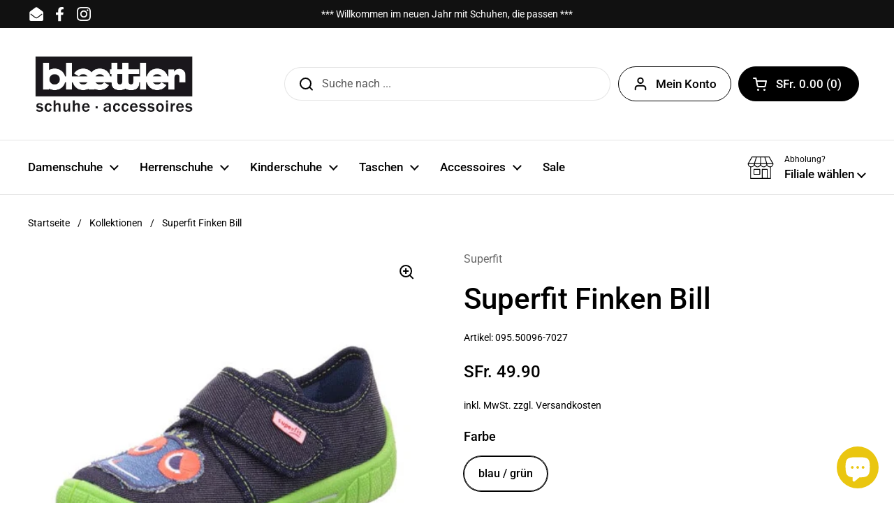

--- FILE ---
content_type: text/html; charset=utf-8
request_url: https://schuhe-blaettler.ch/products/superfit-bill-1
body_size: 29220
content:
<!doctype html>
<html class="no-js" lang="de" dir="ltr">
<head>

	<meta charset="utf-8">
  <meta http-equiv="X-UA-Compatible" content="IE=edge,chrome=1">
  <meta name="viewport" content="width=device-width, initial-scale=1.0, height=device-height, minimum-scale=1.0"><link rel="shortcut icon" href="//schuhe-blaettler.ch/cdn/shop/files/favicon_black.png?crop=center&height=48&v=1613541664&width=48" type="image/png" /><title>Superfit Finken Bill &ndash; Schuhe Blaettler</title><meta name="description" content="Ober- und Innenmaterial aus hochwertigem Textil zu 100% Baumwolle. Ein praktischer Klettverschluss sorgt für ein kinderleichtes An- und Ausziehen. In der Weite M-mittel gearbeitet. Der angenehm breite Vorderschuh bietet viel Zehenfreiheit und Bequemlichkeit. Die innen verlängerte Fersenkappe bietet einen sicheren Halt.">

<meta property="og:site_name" content="Schuhe Blaettler">
<meta property="og:url" content="https://schuhe-blaettler.ch/products/superfit-bill-1">
<meta property="og:title" content="Superfit Finken Bill">
<meta property="og:type" content="product">
<meta property="og:description" content="Ober- und Innenmaterial aus hochwertigem Textil zu 100% Baumwolle. Ein praktischer Klettverschluss sorgt für ein kinderleichtes An- und Ausziehen. In der Weite M-mittel gearbeitet. Der angenehm breite Vorderschuh bietet viel Zehenfreiheit und Bequemlichkeit. Die innen verlängerte Fersenkappe bietet einen sicheren Halt."><meta property="og:image" content="http://schuhe-blaettler.ch/cdn/shop/files/superfit-finken-bill-hausschuhe-kinder-schuhe-blaettler-321.jpg?v=1696671693">
  <meta property="og:image:secure_url" content="https://schuhe-blaettler.ch/cdn/shop/files/superfit-finken-bill-hausschuhe-kinder-schuhe-blaettler-321.jpg?v=1696671693">
  <meta property="og:image:width" content="550">
  <meta property="og:image:height" content="550"><meta property="og:price:amount" content="49.90">
  <meta property="og:price:currency" content="CHF"><meta name="twitter:card" content="summary_large_image">
<meta name="twitter:title" content="Superfit Finken Bill">
<meta name="twitter:description" content="Ober- und Innenmaterial aus hochwertigem Textil zu 100% Baumwolle. Ein praktischer Klettverschluss sorgt für ein kinderleichtes An- und Ausziehen. In der Weite M-mittel gearbeitet. Der angenehm breite Vorderschuh bietet viel Zehenfreiheit und Bequemlichkeit. Die innen verlängerte Fersenkappe bietet einen sicheren Halt."><script type="application/ld+json">
  [
    {
      "@context": "https://schema.org",
      "@type": "WebSite",
      "name": "Schuhe Blaettler",
      "url": "https:\/\/schuhe-blaettler.ch"
    },
    {
      "@context": "https://schema.org",
      "@type": "Organization",
      "name": "Schuhe Blaettler",
      "url": "https:\/\/schuhe-blaettler.ch"
    }
  ]
</script>

<script type="application/ld+json">
{
  "@context": "http://schema.org",
  "@type": "BreadcrumbList",
  "itemListElement": [
    {
      "@type": "ListItem",
      "position": 1,
      "name": "Startseite",
      "item": "https://schuhe-blaettler.ch"
    },{
        "@type": "ListItem",
        "position": 2,
        "name": "Superfit Finken Bill",
        "item": "https://schuhe-blaettler.ch/products/superfit-bill-1"
      }]
}
</script><script type="application/ld+json">{"@context":"http:\/\/schema.org\/","@id":"\/products\/superfit-bill-1#product","@type":"ProductGroup","brand":{"@type":"Brand","name":"Superfit"},"category":"Hausschuhe","description":"Ober- und Innenmaterial aus hochwertigem Textil zu 100% Baumwolle. Ein praktischer Klettverschluss sorgt für ein kinderleichtes An- und Ausziehen. In der Weite M-mittel gearbeitet. Der angenehm breite Vorderschuh bietet viel Zehenfreiheit und Bequemlichkeit. Die innen verlängerte Fersenkappe bietet einen sicheren Halt. Mit einer rutschfesten, superleichten und äusserst biegsamen Laufsohle mit Klimaporen, diese sorgen für ein prima Fussklima.\nMATERIAL \u0026amp; PFLEGEHINWEISE\n\nObermaterial: Textil\nFutter: Textilfutter\nVerschluss: Klettverschluss\nSohle: abriebfest, flexibel, leicht, rutschfest, nicht abfärbend\n","hasVariant":[{"@id":"\/products\/superfit-bill-1?variant=42893375799530#variant","@type":"Product","image":"https:\/\/schuhe-blaettler.ch\/cdn\/shop\/files\/superfit-finken-bill-hausschuhe-kinder-schuhe-blaettler-321.jpg?v=1696671693\u0026width=1920","name":"Superfit Finken Bill - blau \/ grün \/ 26","offers":{"@id":"\/products\/superfit-bill-1?variant=42893375799530#offer","@type":"Offer","availability":"http:\/\/schema.org\/OutOfStock","price":"49.90","priceCurrency":"CHF","url":"https:\/\/schuhe-blaettler.ch\/products\/superfit-bill-1?variant=42893375799530"},"sku":"095.50096-7026"},{"@id":"\/products\/superfit-bill-1?variant=42893375832298#variant","@type":"Product","image":"https:\/\/schuhe-blaettler.ch\/cdn\/shop\/files\/superfit-finken-bill-hausschuhe-kinder-schuhe-blaettler-321.jpg?v=1696671693\u0026width=1920","name":"Superfit Finken Bill - blau \/ grün \/ 27","offers":{"@id":"\/products\/superfit-bill-1?variant=42893375832298#offer","@type":"Offer","availability":"http:\/\/schema.org\/InStock","price":"49.90","priceCurrency":"CHF","url":"https:\/\/schuhe-blaettler.ch\/products\/superfit-bill-1?variant=42893375832298"},"sku":"095.50096-7027"},{"@id":"\/products\/superfit-bill-1?variant=42893375865066#variant","@type":"Product","image":"https:\/\/schuhe-blaettler.ch\/cdn\/shop\/files\/superfit-finken-bill-hausschuhe-kinder-schuhe-blaettler-321.jpg?v=1696671693\u0026width=1920","name":"Superfit Finken Bill - blau \/ grün \/ 28","offers":{"@id":"\/products\/superfit-bill-1?variant=42893375865066#offer","@type":"Offer","availability":"http:\/\/schema.org\/InStock","price":"49.90","priceCurrency":"CHF","url":"https:\/\/schuhe-blaettler.ch\/products\/superfit-bill-1?variant=42893375865066"},"sku":"095.50096-7028"},{"@id":"\/products\/superfit-bill-1?variant=42893375897834#variant","@type":"Product","image":"https:\/\/schuhe-blaettler.ch\/cdn\/shop\/files\/superfit-finken-bill-hausschuhe-kinder-schuhe-blaettler-321.jpg?v=1696671693\u0026width=1920","name":"Superfit Finken Bill - blau \/ grün \/ 29","offers":{"@id":"\/products\/superfit-bill-1?variant=42893375897834#offer","@type":"Offer","availability":"http:\/\/schema.org\/InStock","price":"49.90","priceCurrency":"CHF","url":"https:\/\/schuhe-blaettler.ch\/products\/superfit-bill-1?variant=42893375897834"},"sku":"095.50096-7029"},{"@id":"\/products\/superfit-bill-1?variant=42893375930602#variant","@type":"Product","image":"https:\/\/schuhe-blaettler.ch\/cdn\/shop\/files\/superfit-finken-bill-hausschuhe-kinder-schuhe-blaettler-321.jpg?v=1696671693\u0026width=1920","name":"Superfit Finken Bill - blau \/ grün \/ 30","offers":{"@id":"\/products\/superfit-bill-1?variant=42893375930602#offer","@type":"Offer","availability":"http:\/\/schema.org\/InStock","price":"49.90","priceCurrency":"CHF","url":"https:\/\/schuhe-blaettler.ch\/products\/superfit-bill-1?variant=42893375930602"},"sku":"095.50096-7030"},{"@id":"\/products\/superfit-bill-1?variant=42893375963370#variant","@type":"Product","image":"https:\/\/schuhe-blaettler.ch\/cdn\/shop\/files\/superfit-finken-bill-hausschuhe-kinder-schuhe-blaettler-321.jpg?v=1696671693\u0026width=1920","name":"Superfit Finken Bill - blau \/ grün \/ 31","offers":{"@id":"\/products\/superfit-bill-1?variant=42893375963370#offer","@type":"Offer","availability":"http:\/\/schema.org\/InStock","price":"49.90","priceCurrency":"CHF","url":"https:\/\/schuhe-blaettler.ch\/products\/superfit-bill-1?variant=42893375963370"},"sku":"095.50096-7031"},{"@id":"\/products\/superfit-bill-1?variant=42893375996138#variant","@type":"Product","image":"https:\/\/schuhe-blaettler.ch\/cdn\/shop\/files\/superfit-finken-bill-hausschuhe-kinder-schuhe-blaettler-321.jpg?v=1696671693\u0026width=1920","name":"Superfit Finken Bill - blau \/ grün \/ 32","offers":{"@id":"\/products\/superfit-bill-1?variant=42893375996138#offer","@type":"Offer","availability":"http:\/\/schema.org\/InStock","price":"49.90","priceCurrency":"CHF","url":"https:\/\/schuhe-blaettler.ch\/products\/superfit-bill-1?variant=42893375996138"},"sku":"095.50096-7032"}],"name":"Superfit Finken Bill","productGroupID":"7735051026666","url":"https:\/\/schuhe-blaettler.ch\/products\/superfit-bill-1"}</script><link rel="canonical" href="https://schuhe-blaettler.ch/products/superfit-bill-1">

  <link rel="preconnect" href="https://cdn.shopify.com"><link rel="preconnect" href="https://fonts.shopifycdn.com" crossorigin>
<link href="//schuhe-blaettler.ch/cdn/shop/t/16/assets/theme.css?v=72920006604216440151729934715" as="style" rel="preload"><link href="//schuhe-blaettler.ch/cdn/shop/t/16/assets/section-header.css?v=164308895352970854221729934715" as="style" rel="preload"><link href="//schuhe-blaettler.ch/cdn/shop/t/16/assets/section-main-product.css?v=93774677457781734681729934715" as="style" rel="preload"><link rel="preload" as="image" href="//schuhe-blaettler.ch/cdn/shop/files/superfit-finken-bill-hausschuhe-kinder-schuhe-blaettler-321.jpg?v=1696671693&width=480" imagesrcset="//schuhe-blaettler.ch/cdn/shop/files/superfit-finken-bill-hausschuhe-kinder-schuhe-blaettler-321.jpg?v=1696671693&width=240 240w,//schuhe-blaettler.ch/cdn/shop/files/superfit-finken-bill-hausschuhe-kinder-schuhe-blaettler-321.jpg?v=1696671693&width=360 360w,//schuhe-blaettler.ch/cdn/shop/files/superfit-finken-bill-hausschuhe-kinder-schuhe-blaettler-321.jpg?v=1696671693&width=420 420w,//schuhe-blaettler.ch/cdn/shop/files/superfit-finken-bill-hausschuhe-kinder-schuhe-blaettler-321.jpg?v=1696671693&width=480 480w" imagesizes="(max-width: 767px) calc(100vw - 20px), (max-width: 1360px) 50vw, 620px">

<link rel="preload" href="//schuhe-blaettler.ch/cdn/fonts/roboto/roboto_n5.250d51708d76acbac296b0e21ede8f81de4e37aa.woff2" as="font" type="font/woff2" crossorigin>
<link rel="preload" href="//schuhe-blaettler.ch/cdn/fonts/roboto/roboto_n4.2019d890f07b1852f56ce63ba45b2db45d852cba.woff2" as="font" type="font/woff2" crossorigin>
<style type="text/css">
@font-face {
  font-family: Roboto;
  font-weight: 500;
  font-style: normal;
  font-display: swap;
  src: url("//schuhe-blaettler.ch/cdn/fonts/roboto/roboto_n5.250d51708d76acbac296b0e21ede8f81de4e37aa.woff2") format("woff2"),
       url("//schuhe-blaettler.ch/cdn/fonts/roboto/roboto_n5.535e8c56f4cbbdea416167af50ab0ff1360a3949.woff") format("woff");
}
@font-face {
  font-family: Roboto;
  font-weight: 400;
  font-style: normal;
  font-display: swap;
  src: url("//schuhe-blaettler.ch/cdn/fonts/roboto/roboto_n4.2019d890f07b1852f56ce63ba45b2db45d852cba.woff2") format("woff2"),
       url("//schuhe-blaettler.ch/cdn/fonts/roboto/roboto_n4.238690e0007583582327135619c5f7971652fa9d.woff") format("woff");
}
@font-face {
  font-family: Roboto;
  font-weight: 500;
  font-style: normal;
  font-display: swap;
  src: url("//schuhe-blaettler.ch/cdn/fonts/roboto/roboto_n5.250d51708d76acbac296b0e21ede8f81de4e37aa.woff2") format("woff2"),
       url("//schuhe-blaettler.ch/cdn/fonts/roboto/roboto_n5.535e8c56f4cbbdea416167af50ab0ff1360a3949.woff") format("woff");
}
@font-face {
  font-family: Roboto;
  font-weight: 400;
  font-style: italic;
  font-display: swap;
  src: url("//schuhe-blaettler.ch/cdn/fonts/roboto/roboto_i4.57ce898ccda22ee84f49e6b57ae302250655e2d4.woff2") format("woff2"),
       url("//schuhe-blaettler.ch/cdn/fonts/roboto/roboto_i4.b21f3bd061cbcb83b824ae8c7671a82587b264bf.woff") format("woff");
}




</style>
<style type="text/css">

  :root {

    /* Direction */
    --direction:ltr;

    /* Font variables */

    --font-stack-headings: Roboto, sans-serif;
    --font-weight-headings: 500;
    --font-style-headings: normal;

    --font-stack-body: Roboto, sans-serif;
    --font-weight-body: 400;--font-weight-body-bold: 500;--font-style-body: normal;--font-weight-buttons: var(--font-weight-body-bold);--font-weight-menu: var(--font-weight-body-bold);--base-headings-size: 60;
    --base-headings-line: 1.2;
    --base-body-size: 16;
    --base-body-line: 1.5;

    --base-menu-size: 17;

    /* Color variables */

    --color-background-header: #ffffff;
    --color-secondary-background-header: rgba(0, 0, 0, 0.08);
    --color-opacity-background-header: rgba(255, 255, 255, 0);
    --color-text-header: #000000;
    --color-foreground-header: #fff;
    --color-accent-header: #eac610;
    --color-foreground-accent-header: #000;
    --color-borders-header: rgba(0, 0, 0, 0.1);

    --color-background-main: #ffffff;
    --color-secondary-background-main: rgba(0, 0, 0, 0.08);
    --color-third-background-main: rgba(0, 0, 0, 0.04);
    --color-fourth-background-main: rgba(0, 0, 0, 0.02);
    --color-opacity-background-main: rgba(255, 255, 255, 0);
    --color-text-main: #000000;
    --color-foreground-main: #fff;
    --color-secondary-text-main: rgba(0, 0, 0, 0.62);
    --color-accent-main: #eac610;
    --color-foreground-accent-main: #000;
    --color-borders-main: rgba(0, 0, 0, 0.15);

    --color-background-cards: #ffffff;
    --color-gradient-cards: ;
    --color-text-cards: #000000;
    --color-foreground-cards: #fff;
    --color-secondary-text-cards: rgba(0, 0, 0, 0.6);
    --color-accent-cards: #eac610;
    --color-foreground-accent-cards: #000;
    --color-borders-cards: #e1e1e1;

    --color-background-footer: #ffffff;
    --color-text-footer: #000000;
    --color-accent-footer: #eac610;
    --color-borders-footer: rgba(0, 0, 0, 0.15);

    --color-borders-forms-primary: rgba(0, 0, 0, 0.3);
    --color-borders-forms-secondary: rgba(0, 0, 0, 0.6);

    /* Borders */

    --border-width-cards: 1px;
    --border-radius-cards: 10px;
    --border-width-buttons: 1px;
    --border-radius-buttons: 30px;
    --border-width-forms: 1px;
    --border-radius-forms: 5px;

    /* Shadows */
    --shadow-x-cards: 0px;
    --shadow-y-cards: 0px;
    --shadow-blur-cards: 0px;
    --color-shadow-cards: rgba(0,0,0,0);
    --shadow-x-buttons: 0px;
    --shadow-y-buttons: 0px;
    --shadow-blur-buttons: 0px;
    --color-shadow-buttons: rgba(0,0,0,0);

    /* Layout */

    --grid-gap-original-base: 26px;
    --container-vertical-space-base: 100px;
    --image-fit-padding: 10%;

  }

  .facets__summary, #main select, .sidebar select, .modal-content select {
    background-image: url('data:image/svg+xml;utf8,<svg width="13" height="8" fill="none" xmlns="http://www.w3.org/2000/svg"><path d="M1.414.086 7.9 6.57 6.485 7.985 0 1.5 1.414.086Z" fill="%23000000"/><path d="M12.985 1.515 6.5 8 5.085 6.586 11.571.101l1.414 1.414Z" fill="%23000000"/></svg>');
  }

  .card .star-rating__stars {
    background-image: url('data:image/svg+xml;utf8,<svg width="20" height="13" viewBox="0 0 14 13" fill="none" xmlns="http://www.w3.org/2000/svg"><path d="m7 0 1.572 4.837h5.085l-4.114 2.99 1.572 4.836L7 9.673l-4.114 2.99 1.571-4.837-4.114-2.99h5.085L7 0Z" stroke="%23000000" stroke-width="1"/></svg>');
  }
  .card .star-rating__stars-active {
    background-image: url('data:image/svg+xml;utf8,<svg width="20" height="13" viewBox="0 0 14 13" fill="none" xmlns="http://www.w3.org/2000/svg"><path d="m7 0 1.572 4.837h5.085l-4.114 2.99 1.572 4.836L7 9.673l-4.114 2.99 1.571-4.837-4.114-2.99h5.085L7 0Z" fill="%23000000" stroke-width="0"/></svg>');
  }

  .star-rating__stars {
    background-image: url('data:image/svg+xml;utf8,<svg width="20" height="13" viewBox="0 0 14 13" fill="none" xmlns="http://www.w3.org/2000/svg"><path d="m7 0 1.572 4.837h5.085l-4.114 2.99 1.572 4.836L7 9.673l-4.114 2.99 1.571-4.837-4.114-2.99h5.085L7 0Z" stroke="%23000000" stroke-width="1"/></svg>');
  }
  .star-rating__stars-active {
    background-image: url('data:image/svg+xml;utf8,<svg width="20" height="13" viewBox="0 0 14 13" fill="none" xmlns="http://www.w3.org/2000/svg"><path d="m7 0 1.572 4.837h5.085l-4.114 2.99 1.572 4.836L7 9.673l-4.114 2.99 1.571-4.837-4.114-2.99h5.085L7 0Z" fill="%23000000" stroke-width="0"/></svg>');
  }

  .product-item {}</style>

<style id="root-height">
  :root {
    --window-height: 100vh;
  }
</style><link href="//schuhe-blaettler.ch/cdn/shop/t/16/assets/theme.css?v=72920006604216440151729934715" rel="stylesheet" type="text/css" media="all" />

	<script>window.performance && window.performance.mark && window.performance.mark('shopify.content_for_header.start');</script><meta name="google-site-verification" content="Sr6oJSk9jfctrgK3sW5I711w7OfMqPoJfT7QfG9usxc">
<meta name="facebook-domain-verification" content="4g5soa4ttvhmmnqwxbdyas6dgv6kd4">
<meta name="facebook-domain-verification" content="7hmn3flt84t0gprji0q9df4hkc5hd1">
<meta name="facebook-domain-verification" content="e6ykah40i0nx9gr64lhlt4g3dbocnr">
<meta id="shopify-digital-wallet" name="shopify-digital-wallet" content="/7320600633/digital_wallets/dialog">
<link rel="alternate" type="application/json+oembed" href="https://schuhe-blaettler.ch/products/superfit-bill-1.oembed">
<script async="async" src="/checkouts/internal/preloads.js?locale=de-CH"></script>
<script id="shopify-features" type="application/json">{"accessToken":"314bed9a87d81a67a4ec3a42d2886283","betas":["rich-media-storefront-analytics"],"domain":"schuhe-blaettler.ch","predictiveSearch":true,"shopId":7320600633,"locale":"de"}</script>
<script>var Shopify = Shopify || {};
Shopify.shop = "schuhe-blaettler.myshopify.com";
Shopify.locale = "de";
Shopify.currency = {"active":"CHF","rate":"1.0"};
Shopify.country = "CH";
Shopify.theme = {"name":"Local","id":172936888623,"schema_name":"Local","schema_version":"2.5.0","theme_store_id":1651,"role":"main"};
Shopify.theme.handle = "null";
Shopify.theme.style = {"id":null,"handle":null};
Shopify.cdnHost = "schuhe-blaettler.ch/cdn";
Shopify.routes = Shopify.routes || {};
Shopify.routes.root = "/";</script>
<script type="module">!function(o){(o.Shopify=o.Shopify||{}).modules=!0}(window);</script>
<script>!function(o){function n(){var o=[];function n(){o.push(Array.prototype.slice.apply(arguments))}return n.q=o,n}var t=o.Shopify=o.Shopify||{};t.loadFeatures=n(),t.autoloadFeatures=n()}(window);</script>
<script id="shop-js-analytics" type="application/json">{"pageType":"product"}</script>
<script defer="defer" async type="module" src="//schuhe-blaettler.ch/cdn/shopifycloud/shop-js/modules/v2/client.init-shop-cart-sync_BH0MO3MH.de.esm.js"></script>
<script defer="defer" async type="module" src="//schuhe-blaettler.ch/cdn/shopifycloud/shop-js/modules/v2/chunk.common_BErAfWaM.esm.js"></script>
<script defer="defer" async type="module" src="//schuhe-blaettler.ch/cdn/shopifycloud/shop-js/modules/v2/chunk.modal_DqzNaksh.esm.js"></script>
<script type="module">
  await import("//schuhe-blaettler.ch/cdn/shopifycloud/shop-js/modules/v2/client.init-shop-cart-sync_BH0MO3MH.de.esm.js");
await import("//schuhe-blaettler.ch/cdn/shopifycloud/shop-js/modules/v2/chunk.common_BErAfWaM.esm.js");
await import("//schuhe-blaettler.ch/cdn/shopifycloud/shop-js/modules/v2/chunk.modal_DqzNaksh.esm.js");

  window.Shopify.SignInWithShop?.initShopCartSync?.({"fedCMEnabled":true,"windoidEnabled":true});

</script>
<script>(function() {
  var isLoaded = false;
  function asyncLoad() {
    if (isLoaded) return;
    isLoaded = true;
    var urls = ["https:\/\/chimpstatic.com\/mcjs-connected\/js\/users\/b841e1342788a3af02ab36f4f\/31c4a697d3c7585ca62deadb2.js?shop=schuhe-blaettler.myshopify.com","https:\/\/cdn.nfcube.com\/instafeed-7b15864016430f1e5c68d839e646725f.js?shop=schuhe-blaettler.myshopify.com"];
    for (var i = 0; i < urls.length; i++) {
      var s = document.createElement('script');
      s.type = 'text/javascript';
      s.async = true;
      s.src = urls[i];
      var x = document.getElementsByTagName('script')[0];
      x.parentNode.insertBefore(s, x);
    }
  };
  if(window.attachEvent) {
    window.attachEvent('onload', asyncLoad);
  } else {
    window.addEventListener('load', asyncLoad, false);
  }
})();</script>
<script id="__st">var __st={"a":7320600633,"offset":3600,"reqid":"ae427135-459d-4918-a1e6-b9a1c5e5062b-1769808838","pageurl":"schuhe-blaettler.ch\/products\/superfit-bill-1","u":"ea0544b847c5","p":"product","rtyp":"product","rid":7735051026666};</script>
<script>window.ShopifyPaypalV4VisibilityTracking = true;</script>
<script id="captcha-bootstrap">!function(){'use strict';const t='contact',e='account',n='new_comment',o=[[t,t],['blogs',n],['comments',n],[t,'customer']],c=[[e,'customer_login'],[e,'guest_login'],[e,'recover_customer_password'],[e,'create_customer']],r=t=>t.map((([t,e])=>`form[action*='/${t}']:not([data-nocaptcha='true']) input[name='form_type'][value='${e}']`)).join(','),a=t=>()=>t?[...document.querySelectorAll(t)].map((t=>t.form)):[];function s(){const t=[...o],e=r(t);return a(e)}const i='password',u='form_key',d=['recaptcha-v3-token','g-recaptcha-response','h-captcha-response',i],f=()=>{try{return window.sessionStorage}catch{return}},m='__shopify_v',_=t=>t.elements[u];function p(t,e,n=!1){try{const o=window.sessionStorage,c=JSON.parse(o.getItem(e)),{data:r}=function(t){const{data:e,action:n}=t;return t[m]||n?{data:e,action:n}:{data:t,action:n}}(c);for(const[e,n]of Object.entries(r))t.elements[e]&&(t.elements[e].value=n);n&&o.removeItem(e)}catch(o){console.error('form repopulation failed',{error:o})}}const l='form_type',E='cptcha';function T(t){t.dataset[E]=!0}const w=window,h=w.document,L='Shopify',v='ce_forms',y='captcha';let A=!1;((t,e)=>{const n=(g='f06e6c50-85a8-45c8-87d0-21a2b65856fe',I='https://cdn.shopify.com/shopifycloud/storefront-forms-hcaptcha/ce_storefront_forms_captcha_hcaptcha.v1.5.2.iife.js',D={infoText:'Durch hCaptcha geschützt',privacyText:'Datenschutz',termsText:'Allgemeine Geschäftsbedingungen'},(t,e,n)=>{const o=w[L][v],c=o.bindForm;if(c)return c(t,g,e,D).then(n);var r;o.q.push([[t,g,e,D],n]),r=I,A||(h.body.append(Object.assign(h.createElement('script'),{id:'captcha-provider',async:!0,src:r})),A=!0)});var g,I,D;w[L]=w[L]||{},w[L][v]=w[L][v]||{},w[L][v].q=[],w[L][y]=w[L][y]||{},w[L][y].protect=function(t,e){n(t,void 0,e),T(t)},Object.freeze(w[L][y]),function(t,e,n,w,h,L){const[v,y,A,g]=function(t,e,n){const i=e?o:[],u=t?c:[],d=[...i,...u],f=r(d),m=r(i),_=r(d.filter((([t,e])=>n.includes(e))));return[a(f),a(m),a(_),s()]}(w,h,L),I=t=>{const e=t.target;return e instanceof HTMLFormElement?e:e&&e.form},D=t=>v().includes(t);t.addEventListener('submit',(t=>{const e=I(t);if(!e)return;const n=D(e)&&!e.dataset.hcaptchaBound&&!e.dataset.recaptchaBound,o=_(e),c=g().includes(e)&&(!o||!o.value);(n||c)&&t.preventDefault(),c&&!n&&(function(t){try{if(!f())return;!function(t){const e=f();if(!e)return;const n=_(t);if(!n)return;const o=n.value;o&&e.removeItem(o)}(t);const e=Array.from(Array(32),(()=>Math.random().toString(36)[2])).join('');!function(t,e){_(t)||t.append(Object.assign(document.createElement('input'),{type:'hidden',name:u})),t.elements[u].value=e}(t,e),function(t,e){const n=f();if(!n)return;const o=[...t.querySelectorAll(`input[type='${i}']`)].map((({name:t})=>t)),c=[...d,...o],r={};for(const[a,s]of new FormData(t).entries())c.includes(a)||(r[a]=s);n.setItem(e,JSON.stringify({[m]:1,action:t.action,data:r}))}(t,e)}catch(e){console.error('failed to persist form',e)}}(e),e.submit())}));const S=(t,e)=>{t&&!t.dataset[E]&&(n(t,e.some((e=>e===t))),T(t))};for(const o of['focusin','change'])t.addEventListener(o,(t=>{const e=I(t);D(e)&&S(e,y())}));const B=e.get('form_key'),M=e.get(l),P=B&&M;t.addEventListener('DOMContentLoaded',(()=>{const t=y();if(P)for(const e of t)e.elements[l].value===M&&p(e,B);[...new Set([...A(),...v().filter((t=>'true'===t.dataset.shopifyCaptcha))])].forEach((e=>S(e,t)))}))}(h,new URLSearchParams(w.location.search),n,t,e,['guest_login'])})(!0,!0)}();</script>
<script integrity="sha256-4kQ18oKyAcykRKYeNunJcIwy7WH5gtpwJnB7kiuLZ1E=" data-source-attribution="shopify.loadfeatures" defer="defer" src="//schuhe-blaettler.ch/cdn/shopifycloud/storefront/assets/storefront/load_feature-a0a9edcb.js" crossorigin="anonymous"></script>
<script data-source-attribution="shopify.dynamic_checkout.dynamic.init">var Shopify=Shopify||{};Shopify.PaymentButton=Shopify.PaymentButton||{isStorefrontPortableWallets:!0,init:function(){window.Shopify.PaymentButton.init=function(){};var t=document.createElement("script");t.src="https://schuhe-blaettler.ch/cdn/shopifycloud/portable-wallets/latest/portable-wallets.de.js",t.type="module",document.head.appendChild(t)}};
</script>
<script data-source-attribution="shopify.dynamic_checkout.buyer_consent">
  function portableWalletsHideBuyerConsent(e){var t=document.getElementById("shopify-buyer-consent"),n=document.getElementById("shopify-subscription-policy-button");t&&n&&(t.classList.add("hidden"),t.setAttribute("aria-hidden","true"),n.removeEventListener("click",e))}function portableWalletsShowBuyerConsent(e){var t=document.getElementById("shopify-buyer-consent"),n=document.getElementById("shopify-subscription-policy-button");t&&n&&(t.classList.remove("hidden"),t.removeAttribute("aria-hidden"),n.addEventListener("click",e))}window.Shopify?.PaymentButton&&(window.Shopify.PaymentButton.hideBuyerConsent=portableWalletsHideBuyerConsent,window.Shopify.PaymentButton.showBuyerConsent=portableWalletsShowBuyerConsent);
</script>
<script>
  function portableWalletsCleanup(e){e&&e.src&&console.error("Failed to load portable wallets script "+e.src);var t=document.querySelectorAll("shopify-accelerated-checkout .shopify-payment-button__skeleton, shopify-accelerated-checkout-cart .wallet-cart-button__skeleton"),e=document.getElementById("shopify-buyer-consent");for(let e=0;e<t.length;e++)t[e].remove();e&&e.remove()}function portableWalletsNotLoadedAsModule(e){e instanceof ErrorEvent&&"string"==typeof e.message&&e.message.includes("import.meta")&&"string"==typeof e.filename&&e.filename.includes("portable-wallets")&&(window.removeEventListener("error",portableWalletsNotLoadedAsModule),window.Shopify.PaymentButton.failedToLoad=e,"loading"===document.readyState?document.addEventListener("DOMContentLoaded",window.Shopify.PaymentButton.init):window.Shopify.PaymentButton.init())}window.addEventListener("error",portableWalletsNotLoadedAsModule);
</script>

<script type="module" src="https://schuhe-blaettler.ch/cdn/shopifycloud/portable-wallets/latest/portable-wallets.de.js" onError="portableWalletsCleanup(this)" crossorigin="anonymous"></script>
<script nomodule>
  document.addEventListener("DOMContentLoaded", portableWalletsCleanup);
</script>

<link id="shopify-accelerated-checkout-styles" rel="stylesheet" media="screen" href="https://schuhe-blaettler.ch/cdn/shopifycloud/portable-wallets/latest/accelerated-checkout-backwards-compat.css" crossorigin="anonymous">
<style id="shopify-accelerated-checkout-cart">
        #shopify-buyer-consent {
  margin-top: 1em;
  display: inline-block;
  width: 100%;
}

#shopify-buyer-consent.hidden {
  display: none;
}

#shopify-subscription-policy-button {
  background: none;
  border: none;
  padding: 0;
  text-decoration: underline;
  font-size: inherit;
  cursor: pointer;
}

#shopify-subscription-policy-button::before {
  box-shadow: none;
}

      </style>

<script>window.performance && window.performance.mark && window.performance.mark('shopify.content_for_header.end');</script>

  <script>
    const rbi = [];
    const ribSetSize = (img) => {
      if ( img.offsetWidth / img.dataset.ratio < img.offsetHeight ) {
        img.setAttribute('sizes', `${Math.ceil(img.offsetHeight * img.dataset.ratio)}px`);
      } else {
        img.setAttribute('sizes', `${Math.ceil(img.offsetWidth)}px`);
      }
    }
    const debounce = (fn, wait) => {
      let t;
      return (...args) => {
        clearTimeout(t);
        t = setTimeout(() => fn.apply(this, args), wait);
      };
    }
    window.KEYCODES = {
      TAB: 9,
      ESC: 27,
      DOWN: 40,
      RIGHT: 39,
      UP: 38,
      LEFT: 37,
      RETURN: 13
    };
    window.addEventListener('resize', debounce(()=>{
      for ( let img of rbi ) {
        ribSetSize(img);
      }
    }, 250));
  </script><noscript>
    <link rel="stylesheet" href="//schuhe-blaettler.ch/cdn/shop/t/16/assets/theme-noscript.css?v=42099867224588620941729934715">
  </noscript>

<script src="https://cdn.shopify.com/extensions/e8878072-2f6b-4e89-8082-94b04320908d/inbox-1254/assets/inbox-chat-loader.js" type="text/javascript" defer="defer"></script>
<link href="https://monorail-edge.shopifysvc.com" rel="dns-prefetch">
<script>(function(){if ("sendBeacon" in navigator && "performance" in window) {try {var session_token_from_headers = performance.getEntriesByType('navigation')[0].serverTiming.find(x => x.name == '_s').description;} catch {var session_token_from_headers = undefined;}var session_cookie_matches = document.cookie.match(/_shopify_s=([^;]*)/);var session_token_from_cookie = session_cookie_matches && session_cookie_matches.length === 2 ? session_cookie_matches[1] : "";var session_token = session_token_from_headers || session_token_from_cookie || "";function handle_abandonment_event(e) {var entries = performance.getEntries().filter(function(entry) {return /monorail-edge.shopifysvc.com/.test(entry.name);});if (!window.abandonment_tracked && entries.length === 0) {window.abandonment_tracked = true;var currentMs = Date.now();var navigation_start = performance.timing.navigationStart;var payload = {shop_id: 7320600633,url: window.location.href,navigation_start,duration: currentMs - navigation_start,session_token,page_type: "product"};window.navigator.sendBeacon("https://monorail-edge.shopifysvc.com/v1/produce", JSON.stringify({schema_id: "online_store_buyer_site_abandonment/1.1",payload: payload,metadata: {event_created_at_ms: currentMs,event_sent_at_ms: currentMs}}));}}window.addEventListener('pagehide', handle_abandonment_event);}}());</script>
<script id="web-pixels-manager-setup">(function e(e,d,r,n,o){if(void 0===o&&(o={}),!Boolean(null===(a=null===(i=window.Shopify)||void 0===i?void 0:i.analytics)||void 0===a?void 0:a.replayQueue)){var i,a;window.Shopify=window.Shopify||{};var t=window.Shopify;t.analytics=t.analytics||{};var s=t.analytics;s.replayQueue=[],s.publish=function(e,d,r){return s.replayQueue.push([e,d,r]),!0};try{self.performance.mark("wpm:start")}catch(e){}var l=function(){var e={modern:/Edge?\/(1{2}[4-9]|1[2-9]\d|[2-9]\d{2}|\d{4,})\.\d+(\.\d+|)|Firefox\/(1{2}[4-9]|1[2-9]\d|[2-9]\d{2}|\d{4,})\.\d+(\.\d+|)|Chrom(ium|e)\/(9{2}|\d{3,})\.\d+(\.\d+|)|(Maci|X1{2}).+ Version\/(15\.\d+|(1[6-9]|[2-9]\d|\d{3,})\.\d+)([,.]\d+|)( \(\w+\)|)( Mobile\/\w+|) Safari\/|Chrome.+OPR\/(9{2}|\d{3,})\.\d+\.\d+|(CPU[ +]OS|iPhone[ +]OS|CPU[ +]iPhone|CPU IPhone OS|CPU iPad OS)[ +]+(15[._]\d+|(1[6-9]|[2-9]\d|\d{3,})[._]\d+)([._]\d+|)|Android:?[ /-](13[3-9]|1[4-9]\d|[2-9]\d{2}|\d{4,})(\.\d+|)(\.\d+|)|Android.+Firefox\/(13[5-9]|1[4-9]\d|[2-9]\d{2}|\d{4,})\.\d+(\.\d+|)|Android.+Chrom(ium|e)\/(13[3-9]|1[4-9]\d|[2-9]\d{2}|\d{4,})\.\d+(\.\d+|)|SamsungBrowser\/([2-9]\d|\d{3,})\.\d+/,legacy:/Edge?\/(1[6-9]|[2-9]\d|\d{3,})\.\d+(\.\d+|)|Firefox\/(5[4-9]|[6-9]\d|\d{3,})\.\d+(\.\d+|)|Chrom(ium|e)\/(5[1-9]|[6-9]\d|\d{3,})\.\d+(\.\d+|)([\d.]+$|.*Safari\/(?![\d.]+ Edge\/[\d.]+$))|(Maci|X1{2}).+ Version\/(10\.\d+|(1[1-9]|[2-9]\d|\d{3,})\.\d+)([,.]\d+|)( \(\w+\)|)( Mobile\/\w+|) Safari\/|Chrome.+OPR\/(3[89]|[4-9]\d|\d{3,})\.\d+\.\d+|(CPU[ +]OS|iPhone[ +]OS|CPU[ +]iPhone|CPU IPhone OS|CPU iPad OS)[ +]+(10[._]\d+|(1[1-9]|[2-9]\d|\d{3,})[._]\d+)([._]\d+|)|Android:?[ /-](13[3-9]|1[4-9]\d|[2-9]\d{2}|\d{4,})(\.\d+|)(\.\d+|)|Mobile Safari.+OPR\/([89]\d|\d{3,})\.\d+\.\d+|Android.+Firefox\/(13[5-9]|1[4-9]\d|[2-9]\d{2}|\d{4,})\.\d+(\.\d+|)|Android.+Chrom(ium|e)\/(13[3-9]|1[4-9]\d|[2-9]\d{2}|\d{4,})\.\d+(\.\d+|)|Android.+(UC? ?Browser|UCWEB|U3)[ /]?(15\.([5-9]|\d{2,})|(1[6-9]|[2-9]\d|\d{3,})\.\d+)\.\d+|SamsungBrowser\/(5\.\d+|([6-9]|\d{2,})\.\d+)|Android.+MQ{2}Browser\/(14(\.(9|\d{2,})|)|(1[5-9]|[2-9]\d|\d{3,})(\.\d+|))(\.\d+|)|K[Aa][Ii]OS\/(3\.\d+|([4-9]|\d{2,})\.\d+)(\.\d+|)/},d=e.modern,r=e.legacy,n=navigator.userAgent;return n.match(d)?"modern":n.match(r)?"legacy":"unknown"}(),u="modern"===l?"modern":"legacy",c=(null!=n?n:{modern:"",legacy:""})[u],f=function(e){return[e.baseUrl,"/wpm","/b",e.hashVersion,"modern"===e.buildTarget?"m":"l",".js"].join("")}({baseUrl:d,hashVersion:r,buildTarget:u}),m=function(e){var d=e.version,r=e.bundleTarget,n=e.surface,o=e.pageUrl,i=e.monorailEndpoint;return{emit:function(e){var a=e.status,t=e.errorMsg,s=(new Date).getTime(),l=JSON.stringify({metadata:{event_sent_at_ms:s},events:[{schema_id:"web_pixels_manager_load/3.1",payload:{version:d,bundle_target:r,page_url:o,status:a,surface:n,error_msg:t},metadata:{event_created_at_ms:s}}]});if(!i)return console&&console.warn&&console.warn("[Web Pixels Manager] No Monorail endpoint provided, skipping logging."),!1;try{return self.navigator.sendBeacon.bind(self.navigator)(i,l)}catch(e){}var u=new XMLHttpRequest;try{return u.open("POST",i,!0),u.setRequestHeader("Content-Type","text/plain"),u.send(l),!0}catch(e){return console&&console.warn&&console.warn("[Web Pixels Manager] Got an unhandled error while logging to Monorail."),!1}}}}({version:r,bundleTarget:l,surface:e.surface,pageUrl:self.location.href,monorailEndpoint:e.monorailEndpoint});try{o.browserTarget=l,function(e){var d=e.src,r=e.async,n=void 0===r||r,o=e.onload,i=e.onerror,a=e.sri,t=e.scriptDataAttributes,s=void 0===t?{}:t,l=document.createElement("script"),u=document.querySelector("head"),c=document.querySelector("body");if(l.async=n,l.src=d,a&&(l.integrity=a,l.crossOrigin="anonymous"),s)for(var f in s)if(Object.prototype.hasOwnProperty.call(s,f))try{l.dataset[f]=s[f]}catch(e){}if(o&&l.addEventListener("load",o),i&&l.addEventListener("error",i),u)u.appendChild(l);else{if(!c)throw new Error("Did not find a head or body element to append the script");c.appendChild(l)}}({src:f,async:!0,onload:function(){if(!function(){var e,d;return Boolean(null===(d=null===(e=window.Shopify)||void 0===e?void 0:e.analytics)||void 0===d?void 0:d.initialized)}()){var d=window.webPixelsManager.init(e)||void 0;if(d){var r=window.Shopify.analytics;r.replayQueue.forEach((function(e){var r=e[0],n=e[1],o=e[2];d.publishCustomEvent(r,n,o)})),r.replayQueue=[],r.publish=d.publishCustomEvent,r.visitor=d.visitor,r.initialized=!0}}},onerror:function(){return m.emit({status:"failed",errorMsg:"".concat(f," has failed to load")})},sri:function(e){var d=/^sha384-[A-Za-z0-9+/=]+$/;return"string"==typeof e&&d.test(e)}(c)?c:"",scriptDataAttributes:o}),m.emit({status:"loading"})}catch(e){m.emit({status:"failed",errorMsg:(null==e?void 0:e.message)||"Unknown error"})}}})({shopId: 7320600633,storefrontBaseUrl: "https://schuhe-blaettler.ch",extensionsBaseUrl: "https://extensions.shopifycdn.com/cdn/shopifycloud/web-pixels-manager",monorailEndpoint: "https://monorail-edge.shopifysvc.com/unstable/produce_batch",surface: "storefront-renderer",enabledBetaFlags: ["2dca8a86"],webPixelsConfigList: [{"id":"845381935","configuration":"{\"config\":\"{\\\"pixel_id\\\":\\\"G-VBV42VG9BZ\\\",\\\"target_country\\\":\\\"CH\\\",\\\"gtag_events\\\":[{\\\"type\\\":\\\"search\\\",\\\"action_label\\\":[\\\"G-VBV42VG9BZ\\\",\\\"AW-615553837\\\/ni4ICLSa29YBEK22wqUC\\\"]},{\\\"type\\\":\\\"begin_checkout\\\",\\\"action_label\\\":[\\\"G-VBV42VG9BZ\\\",\\\"AW-615553837\\\/TZlzCLGa29YBEK22wqUC\\\"]},{\\\"type\\\":\\\"view_item\\\",\\\"action_label\\\":[\\\"G-VBV42VG9BZ\\\",\\\"AW-615553837\\\/NnCwCKua29YBEK22wqUC\\\",\\\"MC-6YB34HWNN7\\\"]},{\\\"type\\\":\\\"purchase\\\",\\\"action_label\\\":[\\\"G-VBV42VG9BZ\\\",\\\"AW-615553837\\\/wyLmCKia29YBEK22wqUC\\\",\\\"MC-6YB34HWNN7\\\"]},{\\\"type\\\":\\\"page_view\\\",\\\"action_label\\\":[\\\"G-VBV42VG9BZ\\\",\\\"AW-615553837\\\/fwYTCKWa29YBEK22wqUC\\\",\\\"MC-6YB34HWNN7\\\"]},{\\\"type\\\":\\\"add_payment_info\\\",\\\"action_label\\\":[\\\"G-VBV42VG9BZ\\\",\\\"AW-615553837\\\/WnbLCLea29YBEK22wqUC\\\"]},{\\\"type\\\":\\\"add_to_cart\\\",\\\"action_label\\\":[\\\"G-VBV42VG9BZ\\\",\\\"AW-615553837\\\/S0VhCK6a29YBEK22wqUC\\\"]}],\\\"enable_monitoring_mode\\\":false}\"}","eventPayloadVersion":"v1","runtimeContext":"OPEN","scriptVersion":"b2a88bafab3e21179ed38636efcd8a93","type":"APP","apiClientId":1780363,"privacyPurposes":[],"dataSharingAdjustments":{"protectedCustomerApprovalScopes":["read_customer_address","read_customer_email","read_customer_name","read_customer_personal_data","read_customer_phone"]}},{"id":"329417007","configuration":"{\"pixel_id\":\"3649983755102178\",\"pixel_type\":\"facebook_pixel\",\"metaapp_system_user_token\":\"-\"}","eventPayloadVersion":"v1","runtimeContext":"OPEN","scriptVersion":"ca16bc87fe92b6042fbaa3acc2fbdaa6","type":"APP","apiClientId":2329312,"privacyPurposes":["ANALYTICS","MARKETING","SALE_OF_DATA"],"dataSharingAdjustments":{"protectedCustomerApprovalScopes":["read_customer_address","read_customer_email","read_customer_name","read_customer_personal_data","read_customer_phone"]}},{"id":"168001839","eventPayloadVersion":"1","runtimeContext":"LAX","scriptVersion":"1","type":"CUSTOM","privacyPurposes":[],"name":"Google Tag Manager"},{"id":"shopify-app-pixel","configuration":"{}","eventPayloadVersion":"v1","runtimeContext":"STRICT","scriptVersion":"0450","apiClientId":"shopify-pixel","type":"APP","privacyPurposes":["ANALYTICS","MARKETING"]},{"id":"shopify-custom-pixel","eventPayloadVersion":"v1","runtimeContext":"LAX","scriptVersion":"0450","apiClientId":"shopify-pixel","type":"CUSTOM","privacyPurposes":["ANALYTICS","MARKETING"]}],isMerchantRequest: false,initData: {"shop":{"name":"Schuhe Blaettler","paymentSettings":{"currencyCode":"CHF"},"myshopifyDomain":"schuhe-blaettler.myshopify.com","countryCode":"CH","storefrontUrl":"https:\/\/schuhe-blaettler.ch"},"customer":null,"cart":null,"checkout":null,"productVariants":[{"price":{"amount":49.9,"currencyCode":"CHF"},"product":{"title":"Superfit Finken Bill","vendor":"Superfit","id":"7735051026666","untranslatedTitle":"Superfit Finken Bill","url":"\/products\/superfit-bill-1","type":"Hausschuhe"},"id":"42893375799530","image":{"src":"\/\/schuhe-blaettler.ch\/cdn\/shop\/files\/superfit-finken-bill-hausschuhe-kinder-schuhe-blaettler-321.jpg?v=1696671693"},"sku":"095.50096-7026","title":"blau \/ grün \/ 26","untranslatedTitle":"blau \/ grün \/ 26"},{"price":{"amount":49.9,"currencyCode":"CHF"},"product":{"title":"Superfit Finken Bill","vendor":"Superfit","id":"7735051026666","untranslatedTitle":"Superfit Finken Bill","url":"\/products\/superfit-bill-1","type":"Hausschuhe"},"id":"42893375832298","image":{"src":"\/\/schuhe-blaettler.ch\/cdn\/shop\/files\/superfit-finken-bill-hausschuhe-kinder-schuhe-blaettler-321.jpg?v=1696671693"},"sku":"095.50096-7027","title":"blau \/ grün \/ 27","untranslatedTitle":"blau \/ grün \/ 27"},{"price":{"amount":49.9,"currencyCode":"CHF"},"product":{"title":"Superfit Finken Bill","vendor":"Superfit","id":"7735051026666","untranslatedTitle":"Superfit Finken Bill","url":"\/products\/superfit-bill-1","type":"Hausschuhe"},"id":"42893375865066","image":{"src":"\/\/schuhe-blaettler.ch\/cdn\/shop\/files\/superfit-finken-bill-hausschuhe-kinder-schuhe-blaettler-321.jpg?v=1696671693"},"sku":"095.50096-7028","title":"blau \/ grün \/ 28","untranslatedTitle":"blau \/ grün \/ 28"},{"price":{"amount":49.9,"currencyCode":"CHF"},"product":{"title":"Superfit Finken Bill","vendor":"Superfit","id":"7735051026666","untranslatedTitle":"Superfit Finken Bill","url":"\/products\/superfit-bill-1","type":"Hausschuhe"},"id":"42893375897834","image":{"src":"\/\/schuhe-blaettler.ch\/cdn\/shop\/files\/superfit-finken-bill-hausschuhe-kinder-schuhe-blaettler-321.jpg?v=1696671693"},"sku":"095.50096-7029","title":"blau \/ grün \/ 29","untranslatedTitle":"blau \/ grün \/ 29"},{"price":{"amount":49.9,"currencyCode":"CHF"},"product":{"title":"Superfit Finken Bill","vendor":"Superfit","id":"7735051026666","untranslatedTitle":"Superfit Finken Bill","url":"\/products\/superfit-bill-1","type":"Hausschuhe"},"id":"42893375930602","image":{"src":"\/\/schuhe-blaettler.ch\/cdn\/shop\/files\/superfit-finken-bill-hausschuhe-kinder-schuhe-blaettler-321.jpg?v=1696671693"},"sku":"095.50096-7030","title":"blau \/ grün \/ 30","untranslatedTitle":"blau \/ grün \/ 30"},{"price":{"amount":49.9,"currencyCode":"CHF"},"product":{"title":"Superfit Finken Bill","vendor":"Superfit","id":"7735051026666","untranslatedTitle":"Superfit Finken Bill","url":"\/products\/superfit-bill-1","type":"Hausschuhe"},"id":"42893375963370","image":{"src":"\/\/schuhe-blaettler.ch\/cdn\/shop\/files\/superfit-finken-bill-hausschuhe-kinder-schuhe-blaettler-321.jpg?v=1696671693"},"sku":"095.50096-7031","title":"blau \/ grün \/ 31","untranslatedTitle":"blau \/ grün \/ 31"},{"price":{"amount":49.9,"currencyCode":"CHF"},"product":{"title":"Superfit Finken Bill","vendor":"Superfit","id":"7735051026666","untranslatedTitle":"Superfit Finken Bill","url":"\/products\/superfit-bill-1","type":"Hausschuhe"},"id":"42893375996138","image":{"src":"\/\/schuhe-blaettler.ch\/cdn\/shop\/files\/superfit-finken-bill-hausschuhe-kinder-schuhe-blaettler-321.jpg?v=1696671693"},"sku":"095.50096-7032","title":"blau \/ grün \/ 32","untranslatedTitle":"blau \/ grün \/ 32"}],"purchasingCompany":null},},"https://schuhe-blaettler.ch/cdn","1d2a099fw23dfb22ep557258f5m7a2edbae",{"modern":"","legacy":""},{"shopId":"7320600633","storefrontBaseUrl":"https:\/\/schuhe-blaettler.ch","extensionBaseUrl":"https:\/\/extensions.shopifycdn.com\/cdn\/shopifycloud\/web-pixels-manager","surface":"storefront-renderer","enabledBetaFlags":"[\"2dca8a86\"]","isMerchantRequest":"false","hashVersion":"1d2a099fw23dfb22ep557258f5m7a2edbae","publish":"custom","events":"[[\"page_viewed\",{}],[\"product_viewed\",{\"productVariant\":{\"price\":{\"amount\":49.9,\"currencyCode\":\"CHF\"},\"product\":{\"title\":\"Superfit Finken Bill\",\"vendor\":\"Superfit\",\"id\":\"7735051026666\",\"untranslatedTitle\":\"Superfit Finken Bill\",\"url\":\"\/products\/superfit-bill-1\",\"type\":\"Hausschuhe\"},\"id\":\"42893375832298\",\"image\":{\"src\":\"\/\/schuhe-blaettler.ch\/cdn\/shop\/files\/superfit-finken-bill-hausschuhe-kinder-schuhe-blaettler-321.jpg?v=1696671693\"},\"sku\":\"095.50096-7027\",\"title\":\"blau \/ grün \/ 27\",\"untranslatedTitle\":\"blau \/ grün \/ 27\"}}]]"});</script><script>
  window.ShopifyAnalytics = window.ShopifyAnalytics || {};
  window.ShopifyAnalytics.meta = window.ShopifyAnalytics.meta || {};
  window.ShopifyAnalytics.meta.currency = 'CHF';
  var meta = {"product":{"id":7735051026666,"gid":"gid:\/\/shopify\/Product\/7735051026666","vendor":"Superfit","type":"Hausschuhe","handle":"superfit-bill-1","variants":[{"id":42893375799530,"price":4990,"name":"Superfit Finken Bill - blau \/ grün \/ 26","public_title":"blau \/ grün \/ 26","sku":"095.50096-7026"},{"id":42893375832298,"price":4990,"name":"Superfit Finken Bill - blau \/ grün \/ 27","public_title":"blau \/ grün \/ 27","sku":"095.50096-7027"},{"id":42893375865066,"price":4990,"name":"Superfit Finken Bill - blau \/ grün \/ 28","public_title":"blau \/ grün \/ 28","sku":"095.50096-7028"},{"id":42893375897834,"price":4990,"name":"Superfit Finken Bill - blau \/ grün \/ 29","public_title":"blau \/ grün \/ 29","sku":"095.50096-7029"},{"id":42893375930602,"price":4990,"name":"Superfit Finken Bill - blau \/ grün \/ 30","public_title":"blau \/ grün \/ 30","sku":"095.50096-7030"},{"id":42893375963370,"price":4990,"name":"Superfit Finken Bill - blau \/ grün \/ 31","public_title":"blau \/ grün \/ 31","sku":"095.50096-7031"},{"id":42893375996138,"price":4990,"name":"Superfit Finken Bill - blau \/ grün \/ 32","public_title":"blau \/ grün \/ 32","sku":"095.50096-7032"}],"remote":false},"page":{"pageType":"product","resourceType":"product","resourceId":7735051026666,"requestId":"ae427135-459d-4918-a1e6-b9a1c5e5062b-1769808838"}};
  for (var attr in meta) {
    window.ShopifyAnalytics.meta[attr] = meta[attr];
  }
</script>
<script class="analytics">
  (function () {
    var customDocumentWrite = function(content) {
      var jquery = null;

      if (window.jQuery) {
        jquery = window.jQuery;
      } else if (window.Checkout && window.Checkout.$) {
        jquery = window.Checkout.$;
      }

      if (jquery) {
        jquery('body').append(content);
      }
    };

    var hasLoggedConversion = function(token) {
      if (token) {
        return document.cookie.indexOf('loggedConversion=' + token) !== -1;
      }
      return false;
    }

    var setCookieIfConversion = function(token) {
      if (token) {
        var twoMonthsFromNow = new Date(Date.now());
        twoMonthsFromNow.setMonth(twoMonthsFromNow.getMonth() + 2);

        document.cookie = 'loggedConversion=' + token + '; expires=' + twoMonthsFromNow;
      }
    }

    var trekkie = window.ShopifyAnalytics.lib = window.trekkie = window.trekkie || [];
    if (trekkie.integrations) {
      return;
    }
    trekkie.methods = [
      'identify',
      'page',
      'ready',
      'track',
      'trackForm',
      'trackLink'
    ];
    trekkie.factory = function(method) {
      return function() {
        var args = Array.prototype.slice.call(arguments);
        args.unshift(method);
        trekkie.push(args);
        return trekkie;
      };
    };
    for (var i = 0; i < trekkie.methods.length; i++) {
      var key = trekkie.methods[i];
      trekkie[key] = trekkie.factory(key);
    }
    trekkie.load = function(config) {
      trekkie.config = config || {};
      trekkie.config.initialDocumentCookie = document.cookie;
      var first = document.getElementsByTagName('script')[0];
      var script = document.createElement('script');
      script.type = 'text/javascript';
      script.onerror = function(e) {
        var scriptFallback = document.createElement('script');
        scriptFallback.type = 'text/javascript';
        scriptFallback.onerror = function(error) {
                var Monorail = {
      produce: function produce(monorailDomain, schemaId, payload) {
        var currentMs = new Date().getTime();
        var event = {
          schema_id: schemaId,
          payload: payload,
          metadata: {
            event_created_at_ms: currentMs,
            event_sent_at_ms: currentMs
          }
        };
        return Monorail.sendRequest("https://" + monorailDomain + "/v1/produce", JSON.stringify(event));
      },
      sendRequest: function sendRequest(endpointUrl, payload) {
        // Try the sendBeacon API
        if (window && window.navigator && typeof window.navigator.sendBeacon === 'function' && typeof window.Blob === 'function' && !Monorail.isIos12()) {
          var blobData = new window.Blob([payload], {
            type: 'text/plain'
          });

          if (window.navigator.sendBeacon(endpointUrl, blobData)) {
            return true;
          } // sendBeacon was not successful

        } // XHR beacon

        var xhr = new XMLHttpRequest();

        try {
          xhr.open('POST', endpointUrl);
          xhr.setRequestHeader('Content-Type', 'text/plain');
          xhr.send(payload);
        } catch (e) {
          console.log(e);
        }

        return false;
      },
      isIos12: function isIos12() {
        return window.navigator.userAgent.lastIndexOf('iPhone; CPU iPhone OS 12_') !== -1 || window.navigator.userAgent.lastIndexOf('iPad; CPU OS 12_') !== -1;
      }
    };
    Monorail.produce('monorail-edge.shopifysvc.com',
      'trekkie_storefront_load_errors/1.1',
      {shop_id: 7320600633,
      theme_id: 172936888623,
      app_name: "storefront",
      context_url: window.location.href,
      source_url: "//schuhe-blaettler.ch/cdn/s/trekkie.storefront.c59ea00e0474b293ae6629561379568a2d7c4bba.min.js"});

        };
        scriptFallback.async = true;
        scriptFallback.src = '//schuhe-blaettler.ch/cdn/s/trekkie.storefront.c59ea00e0474b293ae6629561379568a2d7c4bba.min.js';
        first.parentNode.insertBefore(scriptFallback, first);
      };
      script.async = true;
      script.src = '//schuhe-blaettler.ch/cdn/s/trekkie.storefront.c59ea00e0474b293ae6629561379568a2d7c4bba.min.js';
      first.parentNode.insertBefore(script, first);
    };
    trekkie.load(
      {"Trekkie":{"appName":"storefront","development":false,"defaultAttributes":{"shopId":7320600633,"isMerchantRequest":null,"themeId":172936888623,"themeCityHash":"4471463926857788319","contentLanguage":"de","currency":"CHF","eventMetadataId":"78ec0158-51da-4b86-8c71-67a3361abe7d"},"isServerSideCookieWritingEnabled":true,"monorailRegion":"shop_domain","enabledBetaFlags":["65f19447","b5387b81"]},"Session Attribution":{},"S2S":{"facebookCapiEnabled":true,"source":"trekkie-storefront-renderer","apiClientId":580111}}
    );

    var loaded = false;
    trekkie.ready(function() {
      if (loaded) return;
      loaded = true;

      window.ShopifyAnalytics.lib = window.trekkie;

      var originalDocumentWrite = document.write;
      document.write = customDocumentWrite;
      try { window.ShopifyAnalytics.merchantGoogleAnalytics.call(this); } catch(error) {};
      document.write = originalDocumentWrite;

      window.ShopifyAnalytics.lib.page(null,{"pageType":"product","resourceType":"product","resourceId":7735051026666,"requestId":"ae427135-459d-4918-a1e6-b9a1c5e5062b-1769808838","shopifyEmitted":true});

      var match = window.location.pathname.match(/checkouts\/(.+)\/(thank_you|post_purchase)/)
      var token = match? match[1]: undefined;
      if (!hasLoggedConversion(token)) {
        setCookieIfConversion(token);
        window.ShopifyAnalytics.lib.track("Viewed Product",{"currency":"CHF","variantId":42893375799530,"productId":7735051026666,"productGid":"gid:\/\/shopify\/Product\/7735051026666","name":"Superfit Finken Bill - blau \/ grün \/ 26","price":"49.90","sku":"095.50096-7026","brand":"Superfit","variant":"blau \/ grün \/ 26","category":"Hausschuhe","nonInteraction":true,"remote":false},undefined,undefined,{"shopifyEmitted":true});
      window.ShopifyAnalytics.lib.track("monorail:\/\/trekkie_storefront_viewed_product\/1.1",{"currency":"CHF","variantId":42893375799530,"productId":7735051026666,"productGid":"gid:\/\/shopify\/Product\/7735051026666","name":"Superfit Finken Bill - blau \/ grün \/ 26","price":"49.90","sku":"095.50096-7026","brand":"Superfit","variant":"blau \/ grün \/ 26","category":"Hausschuhe","nonInteraction":true,"remote":false,"referer":"https:\/\/schuhe-blaettler.ch\/products\/superfit-bill-1"});
      }
    });


        var eventsListenerScript = document.createElement('script');
        eventsListenerScript.async = true;
        eventsListenerScript.src = "//schuhe-blaettler.ch/cdn/shopifycloud/storefront/assets/shop_events_listener-3da45d37.js";
        document.getElementsByTagName('head')[0].appendChild(eventsListenerScript);

})();</script>
  <script>
  if (!window.ga || (window.ga && typeof window.ga !== 'function')) {
    window.ga = function ga() {
      (window.ga.q = window.ga.q || []).push(arguments);
      if (window.Shopify && window.Shopify.analytics && typeof window.Shopify.analytics.publish === 'function') {
        window.Shopify.analytics.publish("ga_stub_called", {}, {sendTo: "google_osp_migration"});
      }
      console.error("Shopify's Google Analytics stub called with:", Array.from(arguments), "\nSee https://help.shopify.com/manual/promoting-marketing/pixels/pixel-migration#google for more information.");
    };
    if (window.Shopify && window.Shopify.analytics && typeof window.Shopify.analytics.publish === 'function') {
      window.Shopify.analytics.publish("ga_stub_initialized", {}, {sendTo: "google_osp_migration"});
    }
  }
</script>
<script
  defer
  src="https://schuhe-blaettler.ch/cdn/shopifycloud/perf-kit/shopify-perf-kit-3.1.0.min.js"
  data-application="storefront-renderer"
  data-shop-id="7320600633"
  data-render-region="gcp-us-central1"
  data-page-type="product"
  data-theme-instance-id="172936888623"
  data-theme-name="Local"
  data-theme-version="2.5.0"
  data-monorail-region="shop_domain"
  data-resource-timing-sampling-rate="10"
  data-shs="true"
  data-shs-beacon="true"
  data-shs-export-with-fetch="true"
  data-shs-logs-sample-rate="1"
  data-shs-beacon-endpoint="https://schuhe-blaettler.ch/api/collect"
></script>
</head>

<body id="superfit-finken-bill" class="no-touchevents 
   
  template-product template-product 
  
  
   sidebars-has-scrollbars 
">

  <script type="text/javascript">
    if ( 'ontouchstart' in window || window.DocumentTouch && document instanceof DocumentTouch ) { document.querySelector('body').classList.remove('no-touchevents'); document.querySelector('body').classList.add('touchevents'); } 
  </script>

  <a href="#main" class="visually-hidden skip-to-content" tabindex="0" data-js-inert>Zum Inhalt springen</a>
  <div id="screen-reader-info" aria-live="polite" class="visually-hidden"></div>

  <link href="//schuhe-blaettler.ch/cdn/shop/t/16/assets/section-header.css?v=164308895352970854221729934715" rel="stylesheet" type="text/css" media="all" /><!-- BEGIN sections: header-group -->
<div id="shopify-section-sections--23627250729263__announcement" class="shopify-section shopify-section-group-header-group mount-announcement-bar"><announcement-bar id="announcement-sections--23627250729263__announcement" style="display:block" data-js-inert>
    <div class="container--large">
      <div class="announcement-bar">

        <div class="announcement-bar__social-icons lap-hide"><div class="social-icons"><a href="mailto:stans@schuhe-blaettler.ch" target="_blank">
      <span class="visually-hidden">Email</span>
      <span class="icon" aria-hidden="true"><svg fill="none" height="120" viewBox="0 0 120 120" width="120" xmlns="http://www.w3.org/2000/svg"><path d="m109.688 100.459c0 5.095-4.134 9.229-9.229 9.229h-79.9805c-5.0949 0-9.2285-4.134-9.2285-9.229v-50.6218c0-2.8262 1.3074-5.5178 3.5376-7.2674 4.7873-3.7491 8.7479-6.806 31.5692-23.3595 3.23-2.3456 9.6515-8.0172 14.112-7.9595 4.4604-.0769 10.8819 5.6139 14.1119 7.9595 22.8213 16.5535 26.7823 19.6104 31.5693 23.3595 2.23 1.7496 3.538 4.422 3.538 7.2674zm-8.632-41.7981c-.5-.7114-1.4804-.8844-2.1726-.3653-4.3835 3.2492-14.6704 11.8249-24.3027 18.8232-3.23 2.3648-9.6515 8.0364-14.1119 7.9595-4.4605.0577-10.882-5.5947-14.112-7.9595-9.6323-6.9983-19.9-15.574-24.3027-18.8232-.6922-.5191-1.6919-.3461-2.1726.3653l-1.7495 2.5378c-.4615.6921-.3077 1.615.346 2.1149 4.4028 3.2491 14.6705 11.8249 24.2451 18.7847 3.9029 2.8454 10.8627 9.19 17.7457 9.1515 6.8637.0385 13.8427-6.3061 17.7456-9.1515 9.5938-6.9598 19.8423-15.5356 24.2446-18.7847.673-.4999.827-1.4228.347-2.1149z" fill="#000"/></svg></span>
    </a><a href="https://facebook.com/schuheblaettler/" target="_blank">
      <span class="visually-hidden">Facebook</span>
      <span class="icon" aria-hidden="true"><svg fill="none" height="120" viewBox="0 0 120 120" width="120" xmlns="http://www.w3.org/2000/svg"><path d="m81.3942 66.8069 2.8527-18.2698h-17.8237v-11.8507c0-5.0051 2.4876-9.8755 10.4751-9.8755h8.1017v-15.5765s-7.3485-1.2344-14.4004-1.2344c-14.6743 0-24.2822 8.7533-24.2822 24.5991v13.938h-16.3174v18.2698h16.3174v44.1931h20.083v-44.1931z" fill="#000"/></svg></span>
    </a><a href="https://instagram.com/schuhe_blaettler" target="_blank">
      <span class="visually-hidden">Instagram</span>
      <span class="icon" aria-hidden="true"><svg fill="none" height="120" viewBox="0 0 120 120" width="120" xmlns="http://www.w3.org/2000/svg"><path d="m60 10c-13.606 0-15.2957.0667-20.6092.289-5.3357.2668-8.9595 1.0894-12.1387 2.3344-3.2903 1.2895-6.0916 3.0013-8.8484 5.7803-2.779 2.7568-4.5131 5.5581-5.7803 8.8484-1.245 3.1792-2.0676 6.803-2.3344 12.1387-.2445 5.3357-.289 7.0254-.289 20.6092s.0667 15.2957.289 20.6092c.2668 5.3357 1.0894 8.9595 2.3344 12.1387 1.2895 3.2903 3.0013 6.0916 5.7803 8.8481 2.7568 2.779 5.5581 4.513 8.8484 5.781 3.1792 1.222 6.8253 2.067 12.1387 2.334 5.3357.245 7.0254.289 20.6092.289s15.2957-.067 20.6092-.289c5.3357-.267 8.9595-1.112 12.1387-2.334 3.2903-1.29 6.0916-3.002 8.8481-5.781 2.779-2.7565 4.513-5.5578 5.781-8.8481 1.222-3.1792 2.067-6.8253 2.334-12.1387.245-5.3357.289-7.0254.289-20.6092s-.067-15.2957-.289-20.6092c-.267-5.3357-1.112-8.9817-2.334-12.1387-1.29-3.2903-3.002-6.0916-5.781-8.8484-2.7565-2.779-5.5578-4.5131-8.8481-5.7803-3.1792-1.245-6.8253-2.0676-12.1387-2.3344-5.3135-.2445-7.0032-.289-20.6092-.289zm0 9.004c13.3615 0 14.94.0667 20.2312.289 4.8688.2223 7.5145 1.0449 9.2708 1.7341 2.3566.9115 3.9795 1.9787 5.7581 3.735 1.7341 1.7341 2.8235 3.4015 3.735 5.7581.6892 1.7564 1.5119 4.402 1.7339 9.2708.223 5.269.289 6.8697.289 20.2312s-.066 14.94-.311 20.2312c-.267 4.8689-1.0672 7.5145-1.7564 9.2708-.9559 2.3566-2.0008 3.9796-3.7572 5.7581-1.7563 1.7342-3.446 2.8235-5.7581 3.735-1.7341.6892-4.4242 1.5117-9.3152 1.7337-5.3135.223-6.8698.289-20.2535.289s-14.94-.066-20.2534-.311c-4.8689-.267-7.559-1.0669-9.3153-1.7561-2.3788-.956-4.0018-2.0009-5.7581-3.7573-1.7563-1.7563-2.8902-3.4459-3.735-5.7581-.7114-1.7341-1.5118-4.4242-1.7563-9.3152-.1779-5.2468-.2668-6.8697-.2668-20.1868 0-13.317.0889-14.9399.2668-20.2534.2668-4.8911 1.0671-7.5589 1.7563-9.3153.8671-2.3788 1.9787-4.0017 3.735-5.7581 1.7341-1.7341 3.3793-2.8679 5.7581-3.7572 1.7563-.6892 4.3797-1.4896 9.2708-1.7341 5.3135-.2001 6.8697-.2668 20.2312-.2668zm0 15.3402c-14.2063 0-25.6781 11.494-25.6781 25.678 0 14.2063 11.494 25.6781 25.6781 25.6781 14.2063 0 25.6781-11.494 25.6781-25.6781 0-14.184-11.494-25.678-25.6781-25.678zm0 42.3521c-9.2263 0-16.6741-7.4477-16.6741-16.6741 0-9.2263 7.4478-16.674 16.6741-16.674s16.6741 7.4477 16.6741 16.674c0 9.2264-7.4478 16.6741-16.6741 16.6741zm32.7257-43.3748c0 3.3348-2.7124 6.0026-6.0027 6.0026-3.3348 0-6.0027-2.69-6.0027-6.0026s2.7123-6.0027 6.0027-6.0027c3.2903 0 6.0027 2.6901 6.0027 6.0027z" fill="#000"/></svg></span>
    </a></div></div>
        
        <div class="announcement-bar__content"><div class="announcement-bar__slider" data-js-slider><span class="announcement" >*** Willkommen im neuen Jahr mit Schuhen, die passen ***
</span></div></div>

        <div class="announcement-bar__localization-form lap-hide">
</div>

      </div>
    </div>      
  </announcement-bar>

  <style data-shopify>
#announcement-sections--23627250729263__announcement .announcement-bar, #announcement-sections--23627250729263__announcement .announcement-bar a, #announcement-sections--23627250729263__announcement .announcement-bar .localization-form__item-text {
        color: #ffffff;
      }
      #announcement-sections--23627250729263__announcement .announcement-bar svg *, #announcement-sections--23627250729263__announcement .announcement-bar .localization-form__item-symbol * {
        fill: #ffffff;
      }#announcement-sections--23627250729263__announcement, #announcement-sections--23627250729263__announcement .announcement-bar__content-nav {
        background: #111111;
      }</style>
</div><div id="shopify-section-sections--23627250729263__header" class="shopify-section shopify-section-group-header-group site-header-container mount-header"><style data-shopify>
  .header__top {
    --header-logo: 100px;
  }
  @media screen and (max-width: 767px) {
    .header__top {
      --header-logo: 40px;
    }
  }
</style>

<main-header id="site-header" class="site-header" data-js-inert  data-sticky-header >

  <div class="header-container header-container--top  hide-border-on-portable ">
    <div class="header__top container--large">

      <!-- logo -->
      
      <div id="logo" class="logo"><a class="logo-img" title="Schuhe Blaettler" href="/" style="height:var(--header-logo)">
            <img src="//schuhe-blaettler.ch/cdn/shop/files/Logo_blaettler_office_schwarz.jpg?v=1730122180" alt="Schuhe Blaettler" width="833" height="339" 
              style="width: 246px; object-fit:contain"
            />
          </a></div>

      <!-- header blocks -->

      <div class="header-actions header-actions--buttons  header-actions--show-search  portable-hide"><search-form style="position:relative">
            <div class="button button--outline button--icon button--outline-hover button--no-padding button--no-hover site-search-handle">
              <span class="button__icon" role="img" aria-hidden="true">
<svg width="22" height="22" viewBox="0 0 22 22" fill="none" xmlns="http://www.w3.org/2000/svg"><circle cx="10.5" cy="10.5" r="7.5" stroke="black" stroke-width="2" style="fill:none!important"/><path d="M17.1213 15.2929L16.4142 14.5858L15 16L15.7071 16.7071L17.1213 15.2929ZM19.2426 20.2426C19.6331 20.6332 20.2663 20.6332 20.6568 20.2426C21.0473 19.8521 21.0473 19.219 20.6568 18.8284L19.2426 20.2426ZM15.7071 16.7071L19.2426 20.2426L20.6568 18.8284L17.1213 15.2929L15.7071 16.7071Z" fill="black" style="stroke:none!important"/></svg></span>
              <form action="/search" method="get" role="search" autocomplete="off">
                <input name="q" type="search" autocomplete="off" 
                  placeholder="Suche nach ..." 
                  aria-label="Suche nach ..."
                  data-js-search-input
                  data-js-focus-overlay="search-results-overlay-desktop"
                />
                <button type="submit" style="display:none">Suchen</button>
              </form>
            </div>
            <div class="search-results-overlay" id="search-results-overlay-desktop" onclick="this.classList.remove('active')" style="display:none"></div>
            <div class="search-results-container" data-js-search-results></div> 
          </search-form><a class="button button--outline button--icon" href="/account/login"><span class="button__icon" role="img" aria-hidden="true">
<svg width="22" height="22" viewBox="0 0 22 22" fill="none" xmlns="http://www.w3.org/2000/svg"><path d="M18.3333 19.25V17.4167C18.3333 16.4442 17.947 15.5116 17.2593 14.8239C16.5717 14.1363 15.6391 13.75 14.6666 13.75H7.33329C6.36083 13.75 5.4282 14.1363 4.74057 14.8239C4.05293 15.5116 3.66663 16.4442 3.66663 17.4167V19.25" stroke="white" stroke-width="2" stroke-linecap="round" stroke-linejoin="round" style="fill:none!important"/><path d="M11 10.0833C13.0251 10.0833 14.6667 8.44171 14.6667 6.41667C14.6667 4.39162 13.0251 2.75 11 2.75C8.975 2.75 7.33337 4.39162 7.33337 6.41667C7.33337 8.44171 8.975 10.0833 11 10.0833Z" stroke="white" stroke-width="2" stroke-linecap="round" stroke-linejoin="round" style="fill:none!important"/></svg></span>
            Mein Konto
          </a>
<a 
          class="button button--solid button--icon no-js-hidden"
           
            data-js-sidebar-handle aria-expanded="false" aria-controls="site-cart-sidebar" role="button"
           
          title="Warenkorb öffnen" tabindex="0"
        >
          <span class="visually-hidden">Warenkorb öffnen</span>
          <span class="button__icon" role="img" aria-hidden="true">
<svg width="22" height="22" viewBox="0 0 22 22" fill="none" xmlns="http://www.w3.org/2000/svg" style="margin-left:-2px"><path class="circle" d="M9.5 20C9.77614 20 10 19.7761 10 19.5C10 19.2239 9.77614 19 9.5 19C9.22386 19 9 19.2239 9 19.5C9 19.7761 9.22386 20 9.5 20Z" fill="none" stroke="white" stroke-width="2" stroke-linecap="round" stroke-linejoin="round"/><path class="circle" d="M18.5 20C18.7761 20 19 19.7761 19 19.5C19 19.2239 18.7761 19 18.5 19C18.2239 19 18 19.2239 18 19.5C18 19.7761 18.2239 20 18.5 20Z" fill="white" stroke="white" stroke-width="2" stroke-linecap="round" stroke-linejoin="round" /><path d="M3 3H6.27273L8.46545 13.7117C8.54027 14.08 8.7452 14.4109 9.04436 14.6464C9.34351 14.8818 9.71784 15.0069 10.1018 14.9997H18.0545C18.4385 15.0069 18.8129 14.8818 19.112 14.6464C19.4112 14.4109 19.6161 14.08 19.6909 13.7117L21 6.9999H7.09091" stroke="white" stroke-width="2" stroke-linecap="round" stroke-linejoin="round" style="fill:none !important"/></svg></span>
          <span data-header-cart-total aria-hidden="true">SFr. 0.00</span>
          <span data-header-cart-count aria-hidden="true" class="element--wrap-paranth">0</span>
        </a>

        <noscript>
          <a 
            class="button button--solid button--icon button--regular data-js-hidden"
            href="/cart"
            tabindex="0"
          >
            <span class="button__icon" role="img" aria-hidden="true">
<svg width="22" height="22" viewBox="0 0 22 22" fill="none" xmlns="http://www.w3.org/2000/svg" style="margin-left:-2px"><path class="circle" d="M9.5 20C9.77614 20 10 19.7761 10 19.5C10 19.2239 9.77614 19 9.5 19C9.22386 19 9 19.2239 9 19.5C9 19.7761 9.22386 20 9.5 20Z" fill="none" stroke="white" stroke-width="2" stroke-linecap="round" stroke-linejoin="round"/><path class="circle" d="M18.5 20C18.7761 20 19 19.7761 19 19.5C19 19.2239 18.7761 19 18.5 19C18.2239 19 18 19.2239 18 19.5C18 19.7761 18.2239 20 18.5 20Z" fill="white" stroke="white" stroke-width="2" stroke-linecap="round" stroke-linejoin="round" /><path d="M3 3H6.27273L8.46545 13.7117C8.54027 14.08 8.7452 14.4109 9.04436 14.6464C9.34351 14.8818 9.71784 15.0069 10.1018 14.9997H18.0545C18.4385 15.0069 18.8129 14.8818 19.112 14.6464C19.4112 14.4109 19.6161 14.08 19.6909 13.7117L21 6.9999H7.09091" stroke="white" stroke-width="2" stroke-linecap="round" stroke-linejoin="round" style="fill:none !important"/></svg></span>
            <span data-header-cart-total aria-hidden="true">SFr. 0.00</span>&nbsp;
            (<span data-header-cart-count aria-hidden="true">0</span>)
          </a>
        </noscript>

      </div>

      <button data-js-sidebar-handle class="mobile-menu-button hide portable-show" aria-expanded="false" aria-controls="site-menu-sidebar">
        <span class="visually-hidden">Menü öffnen</span>
<svg fill="none" height="16" viewBox="0 0 20 16" width="20" xmlns="http://www.w3.org/2000/svg"><g fill="#000"><path d="m0 0h20v2h-20z"/><path d="m0 7h20v2h-20z"/><path d="m0 14h20v2h-20z"/></g></svg></button>

      <a 
         
          data-js-sidebar-handle aria-expanded="false" aria-controls="site-cart-sidebar" role="button"
         
        class="mobile-cart-button hide portable-show"
        title="Warenkorb öffnen" tabindex="0"
      >
        <span class="visually-hidden">Warenkorb öffnen</span>
<svg width="22" height="22" viewBox="0 0 22 22" fill="none" xmlns="http://www.w3.org/2000/svg" style="margin-left:-2px"><path class="circle" d="M9.5 20C9.77614 20 10 19.7761 10 19.5C10 19.2239 9.77614 19 9.5 19C9.22386 19 9 19.2239 9 19.5C9 19.7761 9.22386 20 9.5 20Z" fill="none" stroke="white" stroke-width="2" stroke-linecap="round" stroke-linejoin="round"/><path class="circle" d="M18.5 20C18.7761 20 19 19.7761 19 19.5C19 19.2239 18.7761 19 18.5 19C18.2239 19 18 19.2239 18 19.5C18 19.7761 18.2239 20 18.5 20Z" fill="white" stroke="white" stroke-width="2" stroke-linecap="round" stroke-linejoin="round" /><path d="M3 3H6.27273L8.46545 13.7117C8.54027 14.08 8.7452 14.4109 9.04436 14.6464C9.34351 14.8818 9.71784 15.0069 10.1018 14.9997H18.0545C18.4385 15.0069 18.8129 14.8818 19.112 14.6464C19.4112 14.4109 19.6161 14.08 19.6909 13.7117L21 6.9999H7.09091" stroke="white" stroke-width="2" stroke-linecap="round" stroke-linejoin="round" style="fill:none !important"/></svg><span data-header-cart-count aria-hidden="true">0</span>
      </a>

    </div>

  </div>

  <!-- header menu --><div class="header-container header-container--bottom 
    portable-hide
  ">

    <div class="header__bottom container--large">

      <span class="scrollable-navigation-button scrollable-navigation-button--left" aria-hidden="true">
<svg width="13" height="8" fill="none" xmlns="http://www.w3.org/2000/svg"><path d="M1.414.086 7.9 6.57 6.485 7.985 0 1.5 1.414.086Z" fill="#000"/><path d="M12.985 1.515 6.5 8 5.085 6.586 11.571.101l1.414 1.414Z" fill="#000"/></svg></span>
      <scrollable-navigation class="header-links">
<div class="site-nav style--classic">

	<div class="site-nav-container">

		<nav><ul class="link-list"><li 
						
							class="has-submenu" aria-controls="SiteNavLabel-damenschuhe-classic" aria-expanded="false" 
						 
						id="menu-item-damenschuhe"
					>

						<a title="Damenschuhe" class="menu-link  " href="/collections/damenschuhe">

							<span><span class="text-animation--underline-in-header">Damenschuhe</span></span>

							
								<span class="icon">
<svg width="13" height="8" fill="none" xmlns="http://www.w3.org/2000/svg"><path d="M1.414.086 7.9 6.57 6.485 7.985 0 1.5 1.414.086Z" fill="#000"/><path d="M12.985 1.515 6.5 8 5.085 6.586 11.571.101l1.414 1.414Z" fill="#000"/></svg></span>
							

						</a>

						

							<ul class="submenu  normal-menu " id="SiteNavLabel-damenschuhe-classic">

								<div class="submenu-holder "><li 
												
											>

												<a title="Sneakers" class="menu-link   no-focus-link " href="/collections/damenschuhe-sneaker">
													<span><span class="text-animation--underline-in-header">Sneakers</span></span></a></li><li 
												
											>

												<a title="Ballerinas und Pumps" class="menu-link   no-focus-link " href="/collections/damenschuhe-ballerinas">
													<span><span class="text-animation--underline-in-header">Ballerinas und Pumps</span></span></a></li><li 
												
											>

												<a title="Halbschuhe" class="menu-link   no-focus-link " href="/collections/damenschuhe-halbschuhe">
													<span><span class="text-animation--underline-in-header">Halbschuhe</span></span></a></li><li 
												
											>

												<a title="Indoor / Hallenschuhe" class="menu-link   no-focus-link " href="/collections/indoor-hallenschuhe-fur-damen">
													<span><span class="text-animation--underline-in-header">Indoor / Hallenschuhe</span></span></a></li><li 
												
											>

												<a title="Outdoorschuhe" class="menu-link   no-focus-link " href="/collections/outdoorschuhe-damen">
													<span><span class="text-animation--underline-in-header">Outdoorschuhe</span></span></a></li><li 
												
											>

												<a title="Boots und Stiefel" class="menu-link   no-focus-link " href="/collections/damenschuhe-stiefel-boots">
													<span><span class="text-animation--underline-in-header">Boots und Stiefel</span></span></a></li><li 
												
											>

												<a title="Hausschuhe" class="menu-link   no-focus-link " href="/collections/damenschuhe-hausschuhe">
													<span><span class="text-animation--underline-in-header">Hausschuhe</span></span></a></li><li 
												
											>

												<a title="Sandalen und Pantoletten" class="menu-link   no-focus-link " href="/collections/damenschuhe-offen">
													<span><span class="text-animation--underline-in-header">Sandalen und Pantoletten</span></span></a></li><li 
												
											>

												<a title="Badeschuhe und Flip-Flops" class="menu-link   no-focus-link " href="/collections/badeschuhe-und-flip-flops-fur-damen">
													<span><span class="text-animation--underline-in-header">Badeschuhe und Flip-Flops</span></span></a></li></div>

							</ul>

						

					</li><li 
						
							class="has-submenu" aria-controls="SiteNavLabel-herrenschuhe-classic" aria-expanded="false" 
						 
						id="menu-item-herrenschuhe"
					>

						<a title="Herrenschuhe" class="menu-link  " href="/collections/herrenschuhe">

							<span><span class="text-animation--underline-in-header">Herrenschuhe</span></span>

							
								<span class="icon">
<svg width="13" height="8" fill="none" xmlns="http://www.w3.org/2000/svg"><path d="M1.414.086 7.9 6.57 6.485 7.985 0 1.5 1.414.086Z" fill="#000"/><path d="M12.985 1.515 6.5 8 5.085 6.586 11.571.101l1.414 1.414Z" fill="#000"/></svg></span>
							

						</a>

						

							<ul class="submenu  normal-menu " id="SiteNavLabel-herrenschuhe-classic">

								<div class="submenu-holder "><li 
												
											>

												<a title="Sneakers" class="menu-link   no-focus-link " href="/collections/herrenschuhe-sneaker">
													<span><span class="text-animation--underline-in-header">Sneakers</span></span></a></li><li 
												
											>

												<a title="Business-Schuhe" class="menu-link   no-focus-link " href="/collections/business-schuhe">
													<span><span class="text-animation--underline-in-header">Business-Schuhe</span></span></a></li><li 
												
											>

												<a title="Halbschuhe" class="menu-link   no-focus-link " href="/collections/herrenschuhe-halbschuhe">
													<span><span class="text-animation--underline-in-header">Halbschuhe</span></span></a></li><li 
												
											>

												<a title="Indoor / Hallenschuhe" class="menu-link   no-focus-link " href="/collections/indoor-hallenschuhe-fur-herren">
													<span><span class="text-animation--underline-in-header">Indoor / Hallenschuhe</span></span></a></li><li 
												
											>

												<a title="Outdoorschuhe" class="menu-link   no-focus-link " href="/collections/herrenschuhe-outdoor">
													<span><span class="text-animation--underline-in-header">Outdoorschuhe</span></span></a></li><li 
												
											>

												<a title="Boots und Stiefel" class="menu-link   no-focus-link " href="/collections/herrenschuhe-boots-stiefel">
													<span><span class="text-animation--underline-in-header">Boots und Stiefel</span></span></a></li><li 
												
											>

												<a title="Hausschuhe" class="menu-link   no-focus-link " href="/collections/herrenschuhe-hausschuhe">
													<span><span class="text-animation--underline-in-header">Hausschuhe</span></span></a></li><li 
												
											>

												<a title="Sandalen und Pantoletten" class="menu-link   no-focus-link " href="/collections/herrenschuhe-offene-schuhe">
													<span><span class="text-animation--underline-in-header">Sandalen und Pantoletten</span></span></a></li><li 
												
											>

												<a title="Badeschuhe und Flip-Flops" class="menu-link   no-focus-link " href="/collections/badeschuhe-und-flip-flops-fur-herren">
													<span><span class="text-animation--underline-in-header">Badeschuhe und Flip-Flops</span></span></a></li></div>

							</ul>

						

					</li><li 
						
							class="has-submenu" aria-controls="SiteNavLabel-kinderschuhe-classic" aria-expanded="false" 
						 
						id="menu-item-kinderschuhe"
					>

						<a title="Kinderschuhe" class="menu-link  " href="/collections/kinderschuhe">

							<span><span class="text-animation--underline-in-header">Kinderschuhe</span></span>

							
								<span class="icon">
<svg width="13" height="8" fill="none" xmlns="http://www.w3.org/2000/svg"><path d="M1.414.086 7.9 6.57 6.485 7.985 0 1.5 1.414.086Z" fill="#000"/><path d="M12.985 1.515 6.5 8 5.085 6.586 11.571.101l1.414 1.414Z" fill="#000"/></svg></span>
							

						</a>

						

							<ul class="submenu  normal-menu " id="SiteNavLabel-kinderschuhe-classic">

								<div class="submenu-holder "><li 
												
											>

												<a title="Sneakers" class="menu-link   no-focus-link " href="/collections/kinderschuhe-sneaker">
													<span><span class="text-animation--underline-in-header">Sneakers</span></span></a></li><li 
												
											>

												<a title="Lernlaufschuhe" class="menu-link   no-focus-link " href="/collections/lernlaufschuhe">
													<span><span class="text-animation--underline-in-header">Lernlaufschuhe</span></span></a></li><li 
												
											>

												<a title="Halbschuhe" class="menu-link   no-focus-link " href="/collections/halbschuhe-fur-kinder">
													<span><span class="text-animation--underline-in-header">Halbschuhe</span></span></a></li><li 
												
											>

												<a title="Indoor / Hallenschuhe" class="menu-link   no-focus-link " href="/collections/indoor-hallenschuhe">
													<span><span class="text-animation--underline-in-header">Indoor / Hallenschuhe</span></span></a></li><li 
												
											>

												<a title="Outdoorschuhe" class="menu-link   no-focus-link " href="/collections/kinderschuhe-outdoor">
													<span><span class="text-animation--underline-in-header">Outdoorschuhe</span></span></a></li><li 
												
											>

												<a title="Boots und Stiefel" class="menu-link   no-focus-link " href="/collections/kinderschuhe-boots-stiefel">
													<span><span class="text-animation--underline-in-header">Boots und Stiefel</span></span></a></li><li 
												
											>

												<a title="Hausschuhe" class="menu-link   no-focus-link " href="/collections/hausschuhe-kinder">
													<span><span class="text-animation--underline-in-header">Hausschuhe</span></span></a></li><li 
												
											>

												<a title="Sandalen und Pantoletten" class="menu-link   no-focus-link " href="/collections/kinderschuhe-offen">
													<span><span class="text-animation--underline-in-header">Sandalen und Pantoletten</span></span></a></li><li 
												
											>

												<a title="Badeschuhe und Flip-Flops" class="menu-link   no-focus-link " href="/collections/badeschuhe-und-flip-flops-fur-kinder">
													<span><span class="text-animation--underline-in-header">Badeschuhe und Flip-Flops</span></span></a></li></div>

							</ul>

						

					</li><li 
						
							class="has-submenu" aria-controls="SiteNavLabel-taschen-classic" aria-expanded="false" 
						 
						id="menu-item-taschen"
					>

						<a title="Taschen" class="menu-link  " href="/collections/taschen-rucksacke">

							<span><span class="text-animation--underline-in-header">Taschen</span></span>

							
								<span class="icon">
<svg width="13" height="8" fill="none" xmlns="http://www.w3.org/2000/svg"><path d="M1.414.086 7.9 6.57 6.485 7.985 0 1.5 1.414.086Z" fill="#000"/><path d="M12.985 1.515 6.5 8 5.085 6.586 11.571.101l1.414 1.414Z" fill="#000"/></svg></span>
							

						</a>

						

							<ul class="submenu  normal-menu " id="SiteNavLabel-taschen-classic">

								<div class="submenu-holder "><li 
												
											>

												<a title="Taschen" class="menu-link   no-focus-link " href="/collections/taschen">
													<span><span class="text-animation--underline-in-header">Taschen</span></span></a></li><li 
												
											>

												<a title="Rucksäcke" class="menu-link   no-focus-link " href="/collections/rucksacke">
													<span><span class="text-animation--underline-in-header">Rucksäcke</span></span></a></li></div>

							</ul>

						

					</li><li 
						
							class="has-submenu" aria-controls="SiteNavLabel-accessoires-classic" aria-expanded="false" 
						 
						id="menu-item-accessoires"
					>

						<a title="Accessoires" class="menu-link  " href="/collections/accessoires">

							<span><span class="text-animation--underline-in-header">Accessoires</span></span>

							
								<span class="icon">
<svg width="13" height="8" fill="none" xmlns="http://www.w3.org/2000/svg"><path d="M1.414.086 7.9 6.57 6.485 7.985 0 1.5 1.414.086Z" fill="#000"/><path d="M12.985 1.515 6.5 8 5.085 6.586 11.571.101l1.414 1.414Z" fill="#000"/></svg></span>
							

						</a>

						

							<ul class="submenu  normal-menu " id="SiteNavLabel-accessoires-classic">

								<div class="submenu-holder "><li 
												
											>

												<a title="Portemonnaies" class="menu-link   no-focus-link " href="/collections/portemonnaie">
													<span><span class="text-animation--underline-in-header">Portemonnaies</span></span></a></li><li 
												
											>

												<a title="Socken" class="menu-link   no-focus-link " href="/collections/socken">
													<span><span class="text-animation--underline-in-header">Socken</span></span></a></li><li 
												
											>

												<a title="Handschuhe" class="menu-link   no-focus-link " href="/collections/handschuhe">
													<span><span class="text-animation--underline-in-header">Handschuhe</span></span></a></li><li 
												
											>

												<a title="Schirme" class="menu-link   no-focus-link " href="/collections/schirme">
													<span><span class="text-animation--underline-in-header">Schirme</span></span></a></li><li 
												
											>

												<a title="Mützen &amp; Hüte" class="menu-link   no-focus-link " href="/collections/mutzen-hute">
													<span><span class="text-animation--underline-in-header">Mützen &amp; Hüte</span></span></a></li><li 
												
											>

												<a title="Schals &amp; Foulards" class="menu-link   no-focus-link " href="/collections/schals-foulards">
													<span><span class="text-animation--underline-in-header">Schals &amp; Foulards</span></span></a></li><li 
												
											>

												<a title="Pflegeprodukte" class="menu-link   no-focus-link " href="/collections/pflegeprodukte">
													<span><span class="text-animation--underline-in-header">Pflegeprodukte</span></span></a></li><li 
												
											>

												<a title="Schnürsenkel" class="menu-link   no-focus-link " href="/collections/schnursenkel">
													<span><span class="text-animation--underline-in-header">Schnürsenkel</span></span></a></li></div>

							</ul>

						

					</li><li 
						 
						id="menu-item-sale"
					>

						<a title="Sale" class="menu-link   no-focus-link " href="/collections/sale">

							<span><span class="text-animation--underline-in-header">Sale</span></span>

							

						</a>

						

					</li></ul></nav>

	</div>

</div></scrollable-navigation>
      <span class="scrollable-navigation-button scrollable-navigation-button--right" aria-hidden="true">
<svg width="13" height="8" fill="none" xmlns="http://www.w3.org/2000/svg"><path d="M1.414.086 7.9 6.57 6.485 7.985 0 1.5 1.414.086Z" fill="#000"/><path d="M12.985 1.515 6.5 8 5.085 6.586 11.571.101l1.414 1.414Z" fill="#000"/></svg></span>

      <div class="header-actions header-actions--blocks" data-js-header-actions>
<div role="button"
            data-modal
            aria-expanded="false" aria-controls="modal-store-selector"
            id="site-store-selector-handle"
            tabindex="0"
            class="header-info-block"
          data-type="store-selector"
          ><div class="header-info-block__image">
<svg height="64" viewBox="0 0 64 64" width="64" xmlns="http://www.w3.org/2000/svg"><g style="fill:none;stroke:#202020;stroke-miterlimit:10;stroke-width:2;stroke-linejoin:round;stroke-linecap:round"><path d="m36 36h12v22h-12z"/><path d="m56 30v28h-48v-28"/><path d="m16 36h14v12h-14z"/><path d="m52.6 6h-41.2l-9.4 16.5a7.5 7.5 0 0 0 15 0 7.5 7.5 0 0 0 15 0 7.5 7.5 0 0 0 15 0 7.5 7.5 0 0 0 15 0zm-50.6 16h60m-30-16v16.5m-15 0 5-16.5m25 16.5-5-16.5"/></g></svg></div>
            <div class="header-info-block__text">
              <span class="header-info-block__caption text-size--xsmall" data-store-title>Abholung?</span>
              <span class="header-info-block__title">
                <span class="text-animation--underline-in-header" data-store-label>Filiale wählen</span>
                <span class="icon">
<svg width="13" height="8" fill="none" xmlns="http://www.w3.org/2000/svg"><path d="M1.414.086 7.9 6.57 6.485 7.985 0 1.5 1.414.086Z" fill="#000"/><path d="M12.985 1.515 6.5 8 5.085 6.586 11.571.101l1.414 1.414Z" fill="#000"/></svg></span>
              </span>
            </div></div>
</div>

    </div>

  </div>

  <!-- header mobile search --><div class="header-container header--container--bottom container--large mobile-search hide portable-show">
      <search-form style="position:relative">
        <div class="button button--outline button--icon button--outline-hover button--no-padding button--no-hover site-search-handle">
          <span class="button__icon" role="img" aria-hidden="true">
<svg width="22" height="22" viewBox="0 0 22 22" fill="none" xmlns="http://www.w3.org/2000/svg"><circle cx="10.5" cy="10.5" r="7.5" stroke="black" stroke-width="2" style="fill:none!important"/><path d="M17.1213 15.2929L16.4142 14.5858L15 16L15.7071 16.7071L17.1213 15.2929ZM19.2426 20.2426C19.6331 20.6332 20.2663 20.6332 20.6568 20.2426C21.0473 19.8521 21.0473 19.219 20.6568 18.8284L19.2426 20.2426ZM15.7071 16.7071L19.2426 20.2426L20.6568 18.8284L17.1213 15.2929L15.7071 16.7071Z" fill="black" style="stroke:none!important"/></svg></span>
          <form action="/search" method="get" role="search" autocomplete="off">
            <input name="q" type="search" autocomplete="off" 
              placeholder="Suche nach ..." 
              aria-label="Suche nach ..."
              data-js-search-input 
              data-js-focus-overlay="search-results-overlay-mobile"
            />
            <button type="submit" style="display:none">Suchen</button>
          </form>
        </div>
        <div id="search-results-overlay-mobile" class="search-results-overlay" onclick="this.classList.remove('active')" style="display:none"></div>
        <div class="search-results-container" data-js-search-results></div> 
      </search-form>
    </div></main-header>

<sidebar-drawer id="site-menu-sidebar" class="sidebar sidebar--left" tabindex="-1" role="dialog" aria-modal="true" style="display:none">
      
  <div class="sidebar__header">
    <span class="sidebar__title h5">
      Menü
    </span>
    <button class="sidebar__close" data-js-close>
      <span class="visually-hidden">Seitenleiste schließen</span>
      <span aria-hidden="true" aria-role="img">
<svg width="18" height="18" viewBox="0 0 18 18" fill="none" xmlns="http://www.w3.org/2000/svg"><path d="M17 1L1 17" stroke="black" stroke-width="2" stroke-linecap="round" stroke-linejoin="round"/><path d="M1 1L17 17" stroke="black" stroke-width="2" stroke-linecap="round" stroke-linejoin="round"/></svg></span>
    </button>
  </div>

  <div class="sidebar__body">
    <mobile-navigation data-show-header-actions="true">
<div class="site-nav style--sidebar">

	<div class="site-nav-container">

		<nav><ul class="link-list"><li 
						
							class="has-submenu" aria-controls="SiteNavLabel-damenschuhe-sidebar" aria-expanded="false" 
						 
						id="menu-item-damenschuhe"
					>

						<a title="Damenschuhe" class="menu-link  " href="/collections/damenschuhe">

							<span><span class="">Damenschuhe</span></span>

							
								<span class="icon">
<svg width="13" height="8" fill="none" xmlns="http://www.w3.org/2000/svg"><path d="M1.414.086 7.9 6.57 6.485 7.985 0 1.5 1.414.086Z" fill="#000"/><path d="M12.985 1.515 6.5 8 5.085 6.586 11.571.101l1.414 1.414Z" fill="#000"/></svg></span>
							

						</a>

						

							<ul class="submenu  normal-menu " id="SiteNavLabel-damenschuhe-sidebar">

								<div class="submenu-holder "><li class="submenu-back">
											<a><span class="icon">
<svg width="13" height="8" fill="none" xmlns="http://www.w3.org/2000/svg"><path d="M1.414.086 7.9 6.57 6.485 7.985 0 1.5 1.414.086Z" fill="#000"/><path d="M12.985 1.515 6.5 8 5.085 6.586 11.571.101l1.414 1.414Z" fill="#000"/></svg></span>Zurück</a>
										</li><li 
												
											>

												<a title="Sneakers" class="menu-link   no-focus-link " href="/collections/damenschuhe-sneaker">
													<span><span class="">Sneakers</span></span></a></li><li 
												
											>

												<a title="Ballerinas und Pumps" class="menu-link   no-focus-link " href="/collections/damenschuhe-ballerinas">
													<span><span class="">Ballerinas und Pumps</span></span></a></li><li 
												
											>

												<a title="Halbschuhe" class="menu-link   no-focus-link " href="/collections/damenschuhe-halbschuhe">
													<span><span class="">Halbschuhe</span></span></a></li><li 
												
											>

												<a title="Indoor / Hallenschuhe" class="menu-link   no-focus-link " href="/collections/indoor-hallenschuhe-fur-damen">
													<span><span class="">Indoor / Hallenschuhe</span></span></a></li><li 
												
											>

												<a title="Outdoorschuhe" class="menu-link   no-focus-link " href="/collections/outdoorschuhe-damen">
													<span><span class="">Outdoorschuhe</span></span></a></li><li 
												
											>

												<a title="Boots und Stiefel" class="menu-link   no-focus-link " href="/collections/damenschuhe-stiefel-boots">
													<span><span class="">Boots und Stiefel</span></span></a></li><li 
												
											>

												<a title="Hausschuhe" class="menu-link   no-focus-link " href="/collections/damenschuhe-hausschuhe">
													<span><span class="">Hausschuhe</span></span></a></li><li 
												
											>

												<a title="Sandalen und Pantoletten" class="menu-link   no-focus-link " href="/collections/damenschuhe-offen">
													<span><span class="">Sandalen und Pantoletten</span></span></a></li><li 
												
											>

												<a title="Badeschuhe und Flip-Flops" class="menu-link   no-focus-link " href="/collections/badeschuhe-und-flip-flops-fur-damen">
													<span><span class="">Badeschuhe und Flip-Flops</span></span></a></li></div>

							</ul>

						

					</li><li 
						
							class="has-submenu" aria-controls="SiteNavLabel-herrenschuhe-sidebar" aria-expanded="false" 
						 
						id="menu-item-herrenschuhe"
					>

						<a title="Herrenschuhe" class="menu-link  " href="/collections/herrenschuhe">

							<span><span class="">Herrenschuhe</span></span>

							
								<span class="icon">
<svg width="13" height="8" fill="none" xmlns="http://www.w3.org/2000/svg"><path d="M1.414.086 7.9 6.57 6.485 7.985 0 1.5 1.414.086Z" fill="#000"/><path d="M12.985 1.515 6.5 8 5.085 6.586 11.571.101l1.414 1.414Z" fill="#000"/></svg></span>
							

						</a>

						

							<ul class="submenu  normal-menu " id="SiteNavLabel-herrenschuhe-sidebar">

								<div class="submenu-holder "><li class="submenu-back">
											<a><span class="icon">
<svg width="13" height="8" fill="none" xmlns="http://www.w3.org/2000/svg"><path d="M1.414.086 7.9 6.57 6.485 7.985 0 1.5 1.414.086Z" fill="#000"/><path d="M12.985 1.515 6.5 8 5.085 6.586 11.571.101l1.414 1.414Z" fill="#000"/></svg></span>Zurück</a>
										</li><li 
												
											>

												<a title="Sneakers" class="menu-link   no-focus-link " href="/collections/herrenschuhe-sneaker">
													<span><span class="">Sneakers</span></span></a></li><li 
												
											>

												<a title="Business-Schuhe" class="menu-link   no-focus-link " href="/collections/business-schuhe">
													<span><span class="">Business-Schuhe</span></span></a></li><li 
												
											>

												<a title="Halbschuhe" class="menu-link   no-focus-link " href="/collections/herrenschuhe-halbschuhe">
													<span><span class="">Halbschuhe</span></span></a></li><li 
												
											>

												<a title="Indoor / Hallenschuhe" class="menu-link   no-focus-link " href="/collections/indoor-hallenschuhe-fur-herren">
													<span><span class="">Indoor / Hallenschuhe</span></span></a></li><li 
												
											>

												<a title="Outdoorschuhe" class="menu-link   no-focus-link " href="/collections/herrenschuhe-outdoor">
													<span><span class="">Outdoorschuhe</span></span></a></li><li 
												
											>

												<a title="Boots und Stiefel" class="menu-link   no-focus-link " href="/collections/herrenschuhe-boots-stiefel">
													<span><span class="">Boots und Stiefel</span></span></a></li><li 
												
											>

												<a title="Hausschuhe" class="menu-link   no-focus-link " href="/collections/herrenschuhe-hausschuhe">
													<span><span class="">Hausschuhe</span></span></a></li><li 
												
											>

												<a title="Sandalen und Pantoletten" class="menu-link   no-focus-link " href="/collections/herrenschuhe-offene-schuhe">
													<span><span class="">Sandalen und Pantoletten</span></span></a></li><li 
												
											>

												<a title="Badeschuhe und Flip-Flops" class="menu-link   no-focus-link " href="/collections/badeschuhe-und-flip-flops-fur-herren">
													<span><span class="">Badeschuhe und Flip-Flops</span></span></a></li></div>

							</ul>

						

					</li><li 
						
							class="has-submenu" aria-controls="SiteNavLabel-kinderschuhe-sidebar" aria-expanded="false" 
						 
						id="menu-item-kinderschuhe"
					>

						<a title="Kinderschuhe" class="menu-link  " href="/collections/kinderschuhe">

							<span><span class="">Kinderschuhe</span></span>

							
								<span class="icon">
<svg width="13" height="8" fill="none" xmlns="http://www.w3.org/2000/svg"><path d="M1.414.086 7.9 6.57 6.485 7.985 0 1.5 1.414.086Z" fill="#000"/><path d="M12.985 1.515 6.5 8 5.085 6.586 11.571.101l1.414 1.414Z" fill="#000"/></svg></span>
							

						</a>

						

							<ul class="submenu  normal-menu " id="SiteNavLabel-kinderschuhe-sidebar">

								<div class="submenu-holder "><li class="submenu-back">
											<a><span class="icon">
<svg width="13" height="8" fill="none" xmlns="http://www.w3.org/2000/svg"><path d="M1.414.086 7.9 6.57 6.485 7.985 0 1.5 1.414.086Z" fill="#000"/><path d="M12.985 1.515 6.5 8 5.085 6.586 11.571.101l1.414 1.414Z" fill="#000"/></svg></span>Zurück</a>
										</li><li 
												
											>

												<a title="Sneakers" class="menu-link   no-focus-link " href="/collections/kinderschuhe-sneaker">
													<span><span class="">Sneakers</span></span></a></li><li 
												
											>

												<a title="Lernlaufschuhe" class="menu-link   no-focus-link " href="/collections/lernlaufschuhe">
													<span><span class="">Lernlaufschuhe</span></span></a></li><li 
												
											>

												<a title="Halbschuhe" class="menu-link   no-focus-link " href="/collections/halbschuhe-fur-kinder">
													<span><span class="">Halbschuhe</span></span></a></li><li 
												
											>

												<a title="Indoor / Hallenschuhe" class="menu-link   no-focus-link " href="/collections/indoor-hallenschuhe">
													<span><span class="">Indoor / Hallenschuhe</span></span></a></li><li 
												
											>

												<a title="Outdoorschuhe" class="menu-link   no-focus-link " href="/collections/kinderschuhe-outdoor">
													<span><span class="">Outdoorschuhe</span></span></a></li><li 
												
											>

												<a title="Boots und Stiefel" class="menu-link   no-focus-link " href="/collections/kinderschuhe-boots-stiefel">
													<span><span class="">Boots und Stiefel</span></span></a></li><li 
												
											>

												<a title="Hausschuhe" class="menu-link   no-focus-link " href="/collections/hausschuhe-kinder">
													<span><span class="">Hausschuhe</span></span></a></li><li 
												
											>

												<a title="Sandalen und Pantoletten" class="menu-link   no-focus-link " href="/collections/kinderschuhe-offen">
													<span><span class="">Sandalen und Pantoletten</span></span></a></li><li 
												
											>

												<a title="Badeschuhe und Flip-Flops" class="menu-link   no-focus-link " href="/collections/badeschuhe-und-flip-flops-fur-kinder">
													<span><span class="">Badeschuhe und Flip-Flops</span></span></a></li></div>

							</ul>

						

					</li><li 
						
							class="has-submenu" aria-controls="SiteNavLabel-taschen-sidebar" aria-expanded="false" 
						 
						id="menu-item-taschen"
					>

						<a title="Taschen" class="menu-link  " href="/collections/taschen-rucksacke">

							<span><span class="">Taschen</span></span>

							
								<span class="icon">
<svg width="13" height="8" fill="none" xmlns="http://www.w3.org/2000/svg"><path d="M1.414.086 7.9 6.57 6.485 7.985 0 1.5 1.414.086Z" fill="#000"/><path d="M12.985 1.515 6.5 8 5.085 6.586 11.571.101l1.414 1.414Z" fill="#000"/></svg></span>
							

						</a>

						

							<ul class="submenu  normal-menu " id="SiteNavLabel-taschen-sidebar">

								<div class="submenu-holder "><li class="submenu-back">
											<a><span class="icon">
<svg width="13" height="8" fill="none" xmlns="http://www.w3.org/2000/svg"><path d="M1.414.086 7.9 6.57 6.485 7.985 0 1.5 1.414.086Z" fill="#000"/><path d="M12.985 1.515 6.5 8 5.085 6.586 11.571.101l1.414 1.414Z" fill="#000"/></svg></span>Zurück</a>
										</li><li 
												
											>

												<a title="Taschen" class="menu-link   no-focus-link " href="/collections/taschen">
													<span><span class="">Taschen</span></span></a></li><li 
												
											>

												<a title="Rucksäcke" class="menu-link   no-focus-link " href="/collections/rucksacke">
													<span><span class="">Rucksäcke</span></span></a></li></div>

							</ul>

						

					</li><li 
						
							class="has-submenu" aria-controls="SiteNavLabel-accessoires-sidebar" aria-expanded="false" 
						 
						id="menu-item-accessoires"
					>

						<a title="Accessoires" class="menu-link  " href="/collections/accessoires">

							<span><span class="">Accessoires</span></span>

							
								<span class="icon">
<svg width="13" height="8" fill="none" xmlns="http://www.w3.org/2000/svg"><path d="M1.414.086 7.9 6.57 6.485 7.985 0 1.5 1.414.086Z" fill="#000"/><path d="M12.985 1.515 6.5 8 5.085 6.586 11.571.101l1.414 1.414Z" fill="#000"/></svg></span>
							

						</a>

						

							<ul class="submenu  normal-menu " id="SiteNavLabel-accessoires-sidebar">

								<div class="submenu-holder "><li class="submenu-back">
											<a><span class="icon">
<svg width="13" height="8" fill="none" xmlns="http://www.w3.org/2000/svg"><path d="M1.414.086 7.9 6.57 6.485 7.985 0 1.5 1.414.086Z" fill="#000"/><path d="M12.985 1.515 6.5 8 5.085 6.586 11.571.101l1.414 1.414Z" fill="#000"/></svg></span>Zurück</a>
										</li><li 
												
											>

												<a title="Portemonnaies" class="menu-link   no-focus-link " href="/collections/portemonnaie">
													<span><span class="">Portemonnaies</span></span></a></li><li 
												
											>

												<a title="Socken" class="menu-link   no-focus-link " href="/collections/socken">
													<span><span class="">Socken</span></span></a></li><li 
												
											>

												<a title="Handschuhe" class="menu-link   no-focus-link " href="/collections/handschuhe">
													<span><span class="">Handschuhe</span></span></a></li><li 
												
											>

												<a title="Schirme" class="menu-link   no-focus-link " href="/collections/schirme">
													<span><span class="">Schirme</span></span></a></li><li 
												
											>

												<a title="Mützen &amp; Hüte" class="menu-link   no-focus-link " href="/collections/mutzen-hute">
													<span><span class="">Mützen &amp; Hüte</span></span></a></li><li 
												
											>

												<a title="Schals &amp; Foulards" class="menu-link   no-focus-link " href="/collections/schals-foulards">
													<span><span class="">Schals &amp; Foulards</span></span></a></li><li 
												
											>

												<a title="Pflegeprodukte" class="menu-link   no-focus-link " href="/collections/pflegeprodukte">
													<span><span class="">Pflegeprodukte</span></span></a></li><li 
												
											>

												<a title="Schnürsenkel" class="menu-link   no-focus-link " href="/collections/schnursenkel">
													<span><span class="">Schnürsenkel</span></span></a></li></div>

							</ul>

						

					</li><li 
						 
						id="menu-item-sale"
					>

						<a title="Sale" class="menu-link   no-focus-link " href="/collections/sale">

							<span><span class="">Sale</span></span>

							

						</a>

						

					</li><li id="menu-item-account">
						<a class="menu-link" href="/account/login" title="Mein Konto">
							<span style="display: inline-flex; align-items: center;">
<svg width="22" height="22" viewBox="0 0 22 22" fill="none" xmlns="http://www.w3.org/2000/svg"><path d="M18.3333 19.25V17.4167C18.3333 16.4442 17.947 15.5116 17.2593 14.8239C16.5717 14.1363 15.6391 13.75 14.6666 13.75H7.33329C6.36083 13.75 5.4282 14.1363 4.74057 14.8239C4.05293 15.5116 3.66663 16.4442 3.66663 17.4167V19.25" stroke="white" stroke-width="2" stroke-linecap="round" stroke-linejoin="round" style="fill:none!important"/><path d="M11 10.0833C13.0251 10.0833 14.6667 8.44171 14.6667 6.41667C14.6667 4.39162 13.0251 2.75 11 2.75C8.975 2.75 7.33337 4.39162 7.33337 6.41667C7.33337 8.44171 8.975 10.0833 11 10.0833Z" stroke="white" stroke-width="2" stroke-linecap="round" stroke-linejoin="round" style="fill:none!important"/></svg>Mein Konto
							</span>
						</a>
					</li></ul></nav>

	</div>

</div></mobile-navigation>
  </div>

  <div class="sidebar__footer site-menu-sidebar-footer"><div class="social-icons"><a href="mailto:stans@schuhe-blaettler.ch" target="_blank">
      <span class="visually-hidden">Email</span>
      <span class="icon" aria-hidden="true"><svg fill="none" height="120" viewBox="0 0 120 120" width="120" xmlns="http://www.w3.org/2000/svg"><path d="m109.688 100.459c0 5.095-4.134 9.229-9.229 9.229h-79.9805c-5.0949 0-9.2285-4.134-9.2285-9.229v-50.6218c0-2.8262 1.3074-5.5178 3.5376-7.2674 4.7873-3.7491 8.7479-6.806 31.5692-23.3595 3.23-2.3456 9.6515-8.0172 14.112-7.9595 4.4604-.0769 10.8819 5.6139 14.1119 7.9595 22.8213 16.5535 26.7823 19.6104 31.5693 23.3595 2.23 1.7496 3.538 4.422 3.538 7.2674zm-8.632-41.7981c-.5-.7114-1.4804-.8844-2.1726-.3653-4.3835 3.2492-14.6704 11.8249-24.3027 18.8232-3.23 2.3648-9.6515 8.0364-14.1119 7.9595-4.4605.0577-10.882-5.5947-14.112-7.9595-9.6323-6.9983-19.9-15.574-24.3027-18.8232-.6922-.5191-1.6919-.3461-2.1726.3653l-1.7495 2.5378c-.4615.6921-.3077 1.615.346 2.1149 4.4028 3.2491 14.6705 11.8249 24.2451 18.7847 3.9029 2.8454 10.8627 9.19 17.7457 9.1515 6.8637.0385 13.8427-6.3061 17.7456-9.1515 9.5938-6.9598 19.8423-15.5356 24.2446-18.7847.673-.4999.827-1.4228.347-2.1149z" fill="#000"/></svg></span>
    </a><a href="https://facebook.com/schuheblaettler/" target="_blank">
      <span class="visually-hidden">Facebook</span>
      <span class="icon" aria-hidden="true"><svg fill="none" height="120" viewBox="0 0 120 120" width="120" xmlns="http://www.w3.org/2000/svg"><path d="m81.3942 66.8069 2.8527-18.2698h-17.8237v-11.8507c0-5.0051 2.4876-9.8755 10.4751-9.8755h8.1017v-15.5765s-7.3485-1.2344-14.4004-1.2344c-14.6743 0-24.2822 8.7533-24.2822 24.5991v13.938h-16.3174v18.2698h16.3174v44.1931h20.083v-44.1931z" fill="#000"/></svg></span>
    </a><a href="https://instagram.com/schuhe_blaettler" target="_blank">
      <span class="visually-hidden">Instagram</span>
      <span class="icon" aria-hidden="true"><svg fill="none" height="120" viewBox="0 0 120 120" width="120" xmlns="http://www.w3.org/2000/svg"><path d="m60 10c-13.606 0-15.2957.0667-20.6092.289-5.3357.2668-8.9595 1.0894-12.1387 2.3344-3.2903 1.2895-6.0916 3.0013-8.8484 5.7803-2.779 2.7568-4.5131 5.5581-5.7803 8.8484-1.245 3.1792-2.0676 6.803-2.3344 12.1387-.2445 5.3357-.289 7.0254-.289 20.6092s.0667 15.2957.289 20.6092c.2668 5.3357 1.0894 8.9595 2.3344 12.1387 1.2895 3.2903 3.0013 6.0916 5.7803 8.8481 2.7568 2.779 5.5581 4.513 8.8484 5.781 3.1792 1.222 6.8253 2.067 12.1387 2.334 5.3357.245 7.0254.289 20.6092.289s15.2957-.067 20.6092-.289c5.3357-.267 8.9595-1.112 12.1387-2.334 3.2903-1.29 6.0916-3.002 8.8481-5.781 2.779-2.7565 4.513-5.5578 5.781-8.8481 1.222-3.1792 2.067-6.8253 2.334-12.1387.245-5.3357.289-7.0254.289-20.6092s-.067-15.2957-.289-20.6092c-.267-5.3357-1.112-8.9817-2.334-12.1387-1.29-3.2903-3.002-6.0916-5.781-8.8484-2.7565-2.779-5.5578-4.5131-8.8481-5.7803-3.1792-1.245-6.8253-2.0676-12.1387-2.3344-5.3135-.2445-7.0032-.289-20.6092-.289zm0 9.004c13.3615 0 14.94.0667 20.2312.289 4.8688.2223 7.5145 1.0449 9.2708 1.7341 2.3566.9115 3.9795 1.9787 5.7581 3.735 1.7341 1.7341 2.8235 3.4015 3.735 5.7581.6892 1.7564 1.5119 4.402 1.7339 9.2708.223 5.269.289 6.8697.289 20.2312s-.066 14.94-.311 20.2312c-.267 4.8689-1.0672 7.5145-1.7564 9.2708-.9559 2.3566-2.0008 3.9796-3.7572 5.7581-1.7563 1.7342-3.446 2.8235-5.7581 3.735-1.7341.6892-4.4242 1.5117-9.3152 1.7337-5.3135.223-6.8698.289-20.2535.289s-14.94-.066-20.2534-.311c-4.8689-.267-7.559-1.0669-9.3153-1.7561-2.3788-.956-4.0018-2.0009-5.7581-3.7573-1.7563-1.7563-2.8902-3.4459-3.735-5.7581-.7114-1.7341-1.5118-4.4242-1.7563-9.3152-.1779-5.2468-.2668-6.8697-.2668-20.1868 0-13.317.0889-14.9399.2668-20.2534.2668-4.8911 1.0671-7.5589 1.7563-9.3153.8671-2.3788 1.9787-4.0017 3.735-5.7581 1.7341-1.7341 3.3793-2.8679 5.7581-3.7572 1.7563-.6892 4.3797-1.4896 9.2708-1.7341 5.3135-.2001 6.8697-.2668 20.2312-.2668zm0 15.3402c-14.2063 0-25.6781 11.494-25.6781 25.678 0 14.2063 11.494 25.6781 25.6781 25.6781 14.2063 0 25.6781-11.494 25.6781-25.6781 0-14.184-11.494-25.678-25.6781-25.678zm0 42.3521c-9.2263 0-16.6741-7.4477-16.6741-16.6741 0-9.2263 7.4478-16.674 16.6741-16.674s16.6741 7.4477 16.6741 16.674c0 9.2264-7.4478 16.6741-16.6741 16.6741zm32.7257-43.3748c0 3.3348-2.7124 6.0026-6.0027 6.0026-3.3348 0-6.0027-2.69-6.0027-6.0026s2.7123-6.0027 6.0027-6.0027c3.2903 0 6.0027 2.6901 6.0027 6.0027z" fill="#000"/></svg></span>
    </a></div>
</div>

  <link rel="stylesheet" href="//schuhe-blaettler.ch/cdn/shop/t/16/assets/component-mobile-navigation.css?v=120744003781569698621729934714" media="print" onload="this.media='all'">

</sidebar-drawer>

</div>
<!-- END sections: header-group --><link href="//schuhe-blaettler.ch/cdn/shop/t/16/assets/component-slider.css?v=59963729904232729191729934714" rel="stylesheet" type="text/css" media="all" />
  <script src="//schuhe-blaettler.ch/cdn/shop/t/16/assets/component-product-form.js?v=183002867947814813321729934714" defer></script>

  <main id="main" class="main-content 
     main-content--align-product-items 
  ">
<div class="breadcrumb-main">
	
		<div class="breadcrumb-container">

			<link href="//schuhe-blaettler.ch/cdn/shop/t/16/assets/component-breadcrumb.css?v=127231800308344613181729934714" rel="stylesheet" type="text/css" media="all" />

			<nav class="breadcrumb" role="navigation" aria-label="breadcrumbs">

				<span class="breadcrumb__link"><a href="/">Startseite</a></span><span class="breadcrumb__separator">/</span>
						<span class="breadcrumb__link"><a href="/collections">Kollektionen</a></span><span class="breadcrumb__separator">/</span>
						<span class="breadcrumb__current">Superfit Finken Bill</span></nav>

		</div>

	</div><section id="shopify-section-template--23627250368815__main" class="shopify-section mount-css-slider mount-toggles mount-product-page"><link href="//schuhe-blaettler.ch/cdn/shop/t/16/assets/section-main-product.css?v=93774677457781734681729934715" rel="stylesheet" type="text/css" media="all" />
<product-page 
  id="product-template--23627250368815__main" 
  class="container container--large container--vertical-space-small 
  grid grid--layout grid--gap-xlarge grid-2 grid-lap-1 grid--no-stretch 
  main-product product-component--default-to-first-variant-true" 
  data-collection="" data-id="7735051026666" 
  data-availability="true" 
  data-js-product-component
><div class="product-gallery product-gallery--scroll" data-js-product-gallery><div class="grid  grid--layout portable--grid--slider  grid-1 grid--gap-small">

        <style data-shopify>
          #product-template--23627250368815__main .product-gallery-item .lazy-image img {
            padding: 0% !important;
          }
        </style>


<div 
  id="FeaturedMedia-template--23627250368815__main-35552239714607" 
  class="product-gallery-item element--border-radius 
   
  
  element--border-radius"
  data-product-media-type="image"
  data-product-single-media-wrapper
  data-media-id="35552239714607"
  data-video
  tabindex="0"
  data-index="0"data-image-zoomdata-ratio="1.0" style="padding-top: 100.0%">
<figure 
	class="lazy-image apply-gallery-animation
		lazy-image--background  
		
	" 
	 
		data-ratio="1.0" style="padding-top: 100.0%" 
	
	data-crop="true"
>

	<img
	  src="//schuhe-blaettler.ch/cdn/shop/files/superfit-finken-bill-hausschuhe-kinder-schuhe-blaettler-321.jpg?v=1696671693&width=480" alt="Superfit - Hausschuhe - Superfit Finken Bill"
	  srcset="//schuhe-blaettler.ch/cdn/shop/files/superfit-finken-bill-hausschuhe-kinder-schuhe-blaettler-321.jpg?v=1696671693&width=240 240w,//schuhe-blaettler.ch/cdn/shop/files/superfit-finken-bill-hausschuhe-kinder-schuhe-blaettler-321.jpg?v=1696671693&width=360 360w,//schuhe-blaettler.ch/cdn/shop/files/superfit-finken-bill-hausschuhe-kinder-schuhe-blaettler-321.jpg?v=1696671693&width=420 420w,//schuhe-blaettler.ch/cdn/shop/files/superfit-finken-bill-hausschuhe-kinder-schuhe-blaettler-321.jpg?v=1696671693&width=480 480w"
	  class="img"
	  width="550"
	  height="550"
		data-ratio="1.0"
	  sizes="(max-width: 767px) calc(100vw - 20px), (max-width: 1360px) 50vw, 620px"
	  
		
		
		onload="this.parentNode.classList.add('lazyloaded')"
 	/>

</figure><product-image-zoom class="product-gallery-item__zoom" data-image="//schuhe-blaettler.ch/cdn/shop/files/superfit-finken-bill-hausschuhe-kinder-schuhe-blaettler-321.jpg?v=1696671693" aria-hidden="true" tabindex="-1">
<svg width="21" height="21" viewBox="0 0 21 21" fill="none" xmlns="http://www.w3.org/2000/svg"><circle cx="9.08008" cy="9" r="8" stroke="var(--main-text)" stroke-width="2" style="fill:none!important" /><rect x="14.2988" y="15.9062" width="1.98612" height="6.65426" transform="rotate(-45 14.2988 15.9062)" fill="#111111"/><path d="M8.08008 5H10.0801V13H8.08008V5Z" fill="#111111"/><path d="M13.0801 8V10L5.08008 10L5.08008 8L13.0801 8Z" fill="#111111"/></svg></product-image-zoom>
    
</div></div><div class="product-gallery__thumbnails  hide portable-show " aria-hidden="true">
        <div class="product-gallery__thumbnails-holder"><button class="thumbnail element--border-radius" data-index="0"  tabindex="0" >

<figure 
  class="lazy-image lazy-image--small  thumbnail__image " 
  data-ratio style="padding-top: 120.00048000192001%"
>
  
    <img 
      
src="//schuhe-blaettler.ch/cdn/shop/files/superfit-finken-bill-hausschuhe-kinder-schuhe-blaettler-321.jpg?crop=center&height=144&v=1696671693&width=120" 
        srcset="
          //schuhe-blaettler.ch/cdn/shop/files/superfit-finken-bill-hausschuhe-kinder-schuhe-blaettler-321.jpg?crop=center&height=144&v=1696671693&width=120 100w, 
          //schuhe-blaettler.ch/cdn/shop/files/superfit-finken-bill-hausschuhe-kinder-schuhe-blaettler-321.jpg?crop=center&height=264&v=1696671693&width=220 200w, 
          //schuhe-blaettler.ch/cdn/shop/files/superfit-finken-bill-hausschuhe-kinder-schuhe-blaettler-321.jpg?crop=center&height=384&v=1696671693&width=320 300w
        "
      
      alt="Superfit - Hausschuhe - Superfit Finken Bill"
      loading="lazy"
      sizes="100px"
      width="550" height="550"
      onload="this.parentNode.classList.add('lazyloaded')"
    /></figure></button></div>
      </div></div>
    
  <link href="//schuhe-blaettler.ch/cdn/shop/t/16/assets/component-toggle.css?v=49099746865099371671729934715" rel="stylesheet" type="text/css" media="all" />

	<div class="product-text remove-empty-space"><span 
            class="product__subtitle text-size--regular"
            style="
               color: #6a6a6a; 
              
            " 
            
          >
            <p>Superfit</p>
          </span><h1 class="product__title h2" >Superfit Finken Bill</h1><div class="product__sku-barcode text-size--small show-block-if-variant-selected" 
            data-update-block="sku-barcode"
            
          ><span class="product__sku">
                Artikel: 095.50096-7027
              </span></div><div class="text-size--xlarge"  data-update-block="price-compact">
            <span class="show-block-if-variant-selected">

<div class="product-price "><span class="product-price--original ">SFr. 49.90</span>
    
    <del class="product-price--compare"></del><span class="product-price--unit text-size--regular"></span>

</div></span></div><div class="product-policies text-size--small" data-product-policies >
              
                inkl. MwSt.
zzgl. <a href="/policies/shipping-policy">Versandkosten</a>
</div>

<product-variants 
  data-main-product-variants
  data-variants="2"
  data-type="radio"
  data-hide-variants="true"
  data-unavailable-variants="show"
  data-url="/products/superfit-bill-1" data-id="template--23627250368815__main" data-helper-id="template--23627250368815__main"
  data-style="radio"
  
  
   data-has-variants 
  
> 

  <script type="application/json" data-js-variant-data data-update-block="variant-data">
    {"id":42893375832298,"title":"blau \/ grün \/ 27","option1":"blau \/ grün","option2":"27","option3":null,"sku":"095.50096-7027","requires_shipping":true,"taxable":true,"featured_image":null,"available":true,"name":"Superfit Finken Bill - blau \/ grün \/ 27","public_title":"blau \/ grün \/ 27","options":["blau \/ grün","27"],"price":4990,"weight":0,"compare_at_price":null,"inventory_management":"shopify","barcode":null,"requires_selling_plan":false,"selling_plan_allocations":[]}
  </script><div class="product-variants product-variants--radio no-js-hidden"
      
    ><div class="product-variant" data-name="product-farbe-template--23627250368815__main" data-js-product-variant>

          <span class="product-variant__name text-size--large">Farbe</span>

          <div class="product-variant__container" data-js-product-variant-container="radio">
<div class="product-variant__item ">
                  
      <input type="radio" name="product-farbe-template--23627250368815__main" id="superfit-bill-1-option-farbe-1-template--23627250368815__main" value="blau / grün" 
        checked 
        
        class="product-variant__input product-variant-value "
        data-available="true"
    
    data-option-value-id="20302233903"
    data-variant-id="42893375832298"
     data-selected 

      >

      <label for="superfit-bill-1-option-farbe-1-template--23627250368815__main" class="product-variant__label">blau / grün

      </label>

    </div></div>

        </div><div class="product-variant" data-name="product-grosse-template--23627250368815__main" data-js-product-variant>

          <span class="product-variant__name text-size--large">Grösse</span>

          <div class="product-variant__container" data-js-product-variant-container="radio">
<div class="product-variant__item disabled">
                  
      <input type="radio" name="product-grosse-template--23627250368815__main" id="superfit-bill-1-option-grosse-1-template--23627250368815__main" value="26" 
         
        
        class="product-variant__input product-variant-value disabled"
        data-available="false"
    
    data-option-value-id="20302004527"
    data-variant-id="42893375799530"
    

      >

      <label for="superfit-bill-1-option-grosse-1-template--23627250368815__main" class="product-variant__label">26

      </label>

    </div><div class="product-variant__item ">
                  
      <input type="radio" name="product-grosse-template--23627250368815__main" id="superfit-bill-1-option-grosse-2-template--23627250368815__main" value="27" 
        checked 
        
        class="product-variant__input product-variant-value "
        data-available="true"
    
    data-option-value-id="20302037295"
    data-variant-id="42893375832298"
     data-selected 

      >

      <label for="superfit-bill-1-option-grosse-2-template--23627250368815__main" class="product-variant__label">27

      </label>

    </div><div class="product-variant__item ">
                  
      <input type="radio" name="product-grosse-template--23627250368815__main" id="superfit-bill-1-option-grosse-3-template--23627250368815__main" value="28" 
         
        
        class="product-variant__input product-variant-value "
        data-available="true"
    
    data-option-value-id="20302070063"
    data-variant-id="42893375865066"
    

      >

      <label for="superfit-bill-1-option-grosse-3-template--23627250368815__main" class="product-variant__label">28

      </label>

    </div><div class="product-variant__item ">
                  
      <input type="radio" name="product-grosse-template--23627250368815__main" id="superfit-bill-1-option-grosse-4-template--23627250368815__main" value="29" 
         
        
        class="product-variant__input product-variant-value "
        data-available="true"
    
    data-option-value-id="20302102831"
    data-variant-id="42893375897834"
    

      >

      <label for="superfit-bill-1-option-grosse-4-template--23627250368815__main" class="product-variant__label">29

      </label>

    </div><div class="product-variant__item ">
                  
      <input type="radio" name="product-grosse-template--23627250368815__main" id="superfit-bill-1-option-grosse-5-template--23627250368815__main" value="30" 
         
        
        class="product-variant__input product-variant-value "
        data-available="true"
    
    data-option-value-id="20302135599"
    data-variant-id="42893375930602"
    

      >

      <label for="superfit-bill-1-option-grosse-5-template--23627250368815__main" class="product-variant__label">30

      </label>

    </div><div class="product-variant__item ">
                  
      <input type="radio" name="product-grosse-template--23627250368815__main" id="superfit-bill-1-option-grosse-6-template--23627250368815__main" value="31" 
         
        
        class="product-variant__input product-variant-value "
        data-available="true"
    
    data-option-value-id="20302168367"
    data-variant-id="42893375963370"
    

      >

      <label for="superfit-bill-1-option-grosse-6-template--23627250368815__main" class="product-variant__label">31

      </label>

    </div><div class="product-variant__item ">
                  
      <input type="radio" name="product-grosse-template--23627250368815__main" id="superfit-bill-1-option-grosse-7-template--23627250368815__main" value="32" 
         
        
        class="product-variant__input product-variant-value "
        data-available="true"
    
    data-option-value-id="20302201135"
    data-variant-id="42893375996138"
    

      >

      <label for="superfit-bill-1-option-grosse-7-template--23627250368815__main" class="product-variant__label">32

      </label>

    </div></div>

        </div></div></product-variants><div class="product-actions" ><div data-update-block="price-extended" class="product-actions__price show-block-if-variant-selected">

<div class="product-price "><span class="product-price--original text-size--heading">SFr. 49.90</span>
    
    <del class="product-price--compare"></del><span class="product-price--unit text-size--regular"></span>

</div></div><product-form 
              id="add-to-cart-template--23627250368815__main" class="product-form"
               data-ajax-cart data-js-product-form 
            ><form method="post" action="/cart/add" id="product-form-template--23627250368815__main" accept-charset="UTF-8" class="form" enctype="multipart/form-data" novalidate="novalidate" data-type="add-to-cart-form"><input type="hidden" name="form_type" value="product" /><input type="hidden" name="utf8" value="✓" /><span data-update-block="variant-id-main"><input type="hidden" name="id" value="42893375832298"></span><div class="product__cart-functions">

                  <div class="flex-buttons shopify-buttons--not-solid">

                    <style>
                      #add-to-cart-template--23627250368815__main .flex-buttons {}
                    </style>

<product-quantity class="product-quantity" 
   
   
data-js-product-quantity>

  <button class="product-quantity__minus qty-minus no-js-hidden" aria-label="Anzahl verringern" role="button" controls="qty-template--23627250368815__main">
<svg width="12" height="12" viewBox="0 0 12 12" fill="none" xmlns="http://www.w3.org/2000/svg"><path d="M12 5V7H0L1.19209e-07 5L12 5Z" fill="black" style="stroke:none"/></svg></button>

  <label for="qty-template--23627250368815__main" class="visually-hidden">Anzahl</label>
  <input type="number" name="quantity" value="1" min="1" max="999" class="product-quantity__selector qty-selector text-size--xlarge" id="qty-template--23627250368815__main">

  <button class="product-quantity__plus qty-plus no-js-hidden" aria-label="Anzahl erhöhen" role="button" controls="qty-template--23627250368815__main">
<svg width="12" height="12" viewBox="0 0 12 12" fill="none" xmlns="http://www.w3.org/2000/svg"><path d="M5 0H7V12H5V0Z" fill="black" style="stroke:none"/><path d="M12 5V7H0L1.19209e-07 5L12 5Z" fill="black" style="stroke:none"/></svg></button>

</product-quantity><button type="submit" name="add" class="add-to-cart button button--solid button--product button--loader 
                      
                      " 
                      data-js-product-add-to-cart
                    >
                      <span class="button__text" data-js-product-add-to-cart-text >In den Warenkorb</span>
                      <span class="button__preloader">
                        <svg class="button__preloader-element" viewBox="25 25 50 50"><circle cx="50" cy="50" r="20" fill="none" stroke-width="4"/></svg>
                      </span>
                    </button><div data-shopify="payment-button" class="shopify-payment-button"> <shopify-accelerated-checkout recommended="{&quot;supports_subs&quot;:true,&quot;supports_def_opts&quot;:false,&quot;name&quot;:&quot;google_pay&quot;,&quot;wallet_params&quot;:{&quot;sdkUrl&quot;:&quot;https://pay.google.com/gp/p/js/pay.js&quot;,&quot;paymentData&quot;:{&quot;apiVersion&quot;:2,&quot;apiVersionMinor&quot;:0,&quot;shippingAddressParameters&quot;:{&quot;allowedCountryCodes&quot;:[&quot;CH&quot;],&quot;phoneNumberRequired&quot;:false},&quot;merchantInfo&quot;:{&quot;merchantName&quot;:&quot;Schuhe Blaettler&quot;,&quot;merchantId&quot;:&quot;16708973830884969730&quot;,&quot;merchantOrigin&quot;:&quot;schuhe-blaettler.ch&quot;},&quot;allowedPaymentMethods&quot;:[{&quot;type&quot;:&quot;CARD&quot;,&quot;parameters&quot;:{&quot;allowedCardNetworks&quot;:[&quot;VISA&quot;,&quot;MASTERCARD&quot;,&quot;JCB&quot;],&quot;allowedAuthMethods&quot;:[&quot;PAN_ONLY&quot;,&quot;CRYPTOGRAM_3DS&quot;],&quot;billingAddressRequired&quot;:true,&quot;billingAddressParameters&quot;:{&quot;format&quot;:&quot;FULL&quot;,&quot;phoneNumberRequired&quot;:false}},&quot;tokenizationSpecification&quot;:{&quot;type&quot;:&quot;PAYMENT_GATEWAY&quot;,&quot;parameters&quot;:{&quot;gateway&quot;:&quot;shopify&quot;,&quot;gatewayMerchantId&quot;:&quot;7320600633&quot;}}}],&quot;emailRequired&quot;:true},&quot;customerAccountEmail&quot;:null,&quot;environment&quot;:&quot;PRODUCTION&quot;,&quot;availablePresentmentCurrencies&quot;:[&quot;CHF&quot;],&quot;auth&quot;:[{&quot;jwt&quot;:&quot;eyJ0eXAiOiJKV1QiLCJhbGciOiJFUzI1NiJ9.eyJtZXJjaGFudElkIjoiMTY3MDg5NzM4MzA4ODQ5Njk3MzAiLCJtZXJjaGFudE9yaWdpbiI6InNjaHVoZS1ibGFldHRsZXIuY2giLCJpYXQiOjE3Njk4MDg4Mzh9.kDDtCyDDzSc8Vi_kWQwv-DIAL6xF7qWtXXlRRNUUjzo10KSDP5CLaVAjAmQZqrU_FPPpG7-wG3HCBM3b2Mr2vQ&quot;,&quot;expiresAt&quot;:1769852038},{&quot;jwt&quot;:&quot;eyJ0eXAiOiJKV1QiLCJhbGciOiJFUzI1NiJ9.eyJtZXJjaGFudElkIjoiMTY3MDg5NzM4MzA4ODQ5Njk3MzAiLCJtZXJjaGFudE9yaWdpbiI6InNjaHVoZS1ibGFldHRsZXIuY2giLCJpYXQiOjE3Njk4NTIwMzh9._F-MNijvqFDoRiiqYK4baAQYxIVOoh1K10njTFqQHcPEZZ1x-1pHhVmT0IJdoQ2FqSSvKsAtHiOkAgl-CdZuZA&quot;,&quot;expiresAt&quot;:1769895238}]}}" fallback="{&quot;supports_subs&quot;:true,&quot;supports_def_opts&quot;:true,&quot;name&quot;:&quot;buy_it_now&quot;,&quot;wallet_params&quot;:{}}" access-token="314bed9a87d81a67a4ec3a42d2886283" buyer-country="CH" buyer-locale="de" buyer-currency="CHF" variant-params="[{&quot;id&quot;:42893375799530,&quot;requiresShipping&quot;:true},{&quot;id&quot;:42893375832298,&quot;requiresShipping&quot;:true},{&quot;id&quot;:42893375865066,&quot;requiresShipping&quot;:true},{&quot;id&quot;:42893375897834,&quot;requiresShipping&quot;:true},{&quot;id&quot;:42893375930602,&quot;requiresShipping&quot;:true},{&quot;id&quot;:42893375963370,&quot;requiresShipping&quot;:true},{&quot;id&quot;:42893375996138,&quot;requiresShipping&quot;:true}]" shop-id="7320600633" enabled-flags="[&quot;d6d12da0&quot;]" > <div class="shopify-payment-button__button" role="button" disabled aria-hidden="true" style="background-color: transparent; border: none"> <div class="shopify-payment-button__skeleton">&nbsp;</div> </div> <div class="shopify-payment-button__more-options shopify-payment-button__skeleton" role="button" disabled aria-hidden="true">&nbsp;</div> </shopify-accelerated-checkout> <small id="shopify-buyer-consent" class="hidden" aria-hidden="true" data-consent-type="subscription"> Bei diesem Artikel handelt es sich um einen wiederkehrenden Kauf oder Kauf mit Zahlungsaufschub. Indem ich fortfahre, stimme ich den <span id="shopify-subscription-policy-button">Stornierungsrichtlinie</span> zu und autorisiere Sie, meine Zahlungsmethode zu den auf dieser Seite aufgeführten Preisen, in der Häufigkeit und zu den Terminen zu belasten, bis meine Bestellung ausgeführt wurde oder ich, sofern zulässig, storniere. </small> </div></div>
                  
                </div><input type="hidden" name="product-id" value="7735051026666" /><input type="hidden" name="section-id" value="template--23627250368815__main" /></form></product-form><form method="post" action="/cart/add" id="product-form-installment" accept-charset="UTF-8" class="shopify-product-form" enctype="multipart/form-data"><input type="hidden" name="form_type" value="product" /><input type="hidden" name="utf8" value="✓" /><span data-update-block="variant-id-installment"><input type="hidden" name="id" value="42893375832298"></span>
              
<input type="hidden" name="product-id" value="7735051026666" /><input type="hidden" name="section-id" value="template--23627250368815__main" /></form></div><div class="product__description rte" >
              <p>Ober- und Innenmaterial aus hochwertigem Textil zu 100% Baumwolle. Ein praktischer Klettverschluss sorgt für ein kinderleichtes An- und Ausziehen. In der Weite M-mittel gearbeitet. Der angenehm breite Vorderschuh bietet viel Zehenfreiheit und Bequemlichkeit. Die innen verlängerte Fersenkappe bietet einen sicheren Halt. Mit einer rutschfesten, superleichten und äusserst biegsamen Laufsohle mit Klimaporen, diese sorgen für ein prima Fussklima.</p>
<p><strong>MATERIAL &amp; PFLEGEHINWEISE<br></strong></p>
<ul>
<li>Obermaterial: Textil</li>
<li>Futter: Textilfutter</li>
<li>Verschluss: Klettverschluss</li>
<li>Sohle: abriebfest, flexibel, leicht, rutschfest, nicht abfärbend</li>
</ul>
            </div><div class="product-sharing" ><div class="site-sharing">
              <p class="text-size--large text-weight--bold">Teilen</p>

                <a href="//www.facebook.com/sharer.php?u=https://schuhe-blaettler.ch/products/superfit-bill-1" target="_blank" title="Auf Facebook teilen" class="text-with-icon text-with-icon--small">
                  <span aria-hidden="true" class="text-with-icon__icon">
<svg fill="none" height="120" viewBox="0 0 120 120" width="120" xmlns="http://www.w3.org/2000/svg"><path d="m81.3942 66.8069 2.8527-18.2698h-17.8237v-11.8507c0-5.0051 2.4876-9.8755 10.4751-9.8755h8.1017v-15.5765s-7.3485-1.2344-14.4004-1.2344c-14.6743 0-24.2822 8.7533-24.2822 24.5991v13.938h-16.3174v18.2698h16.3174v44.1931h20.083v-44.1931z" fill="#000"/></svg></span>
                  <span class="text-animation--underline-thin">Facebook</span>
                </a> 

                <a href="//twitter.com/intent/tweet?text=Superfit%20Finken%20Bill&amp;url=https://schuhe-blaettler.ch/products/superfit-bill-1" target="_blank" title="Auf X teilen" class="text-with-icon text-with-icon--small">
                  <span aria-hidden="true" class="text-with-icon__icon">
<svg viewBox="0 0 24 24" aria-hidden="true" class="r-1nao33i r-4qtqp9 r-yyyyoo r-16y2uox r-8kz0gk r-dnmrzs r-bnwqim r-1plcrui r-lrvibr r-lrsllp"><g><path d="M18.244 2.25h3.308l-7.227 8.26 8.502 11.24H16.17l-5.214-6.817L4.99 21.75H1.68l7.73-8.835L1.254 2.25H8.08l4.713 6.231zm-1.161 17.52h1.833L7.084 4.126H5.117z"></path></g></svg></span>
                  <span class="text-animation--underline-thin">X (Twitter)</span>
                </a>

                <a href="//pinterest.com/pin/create/button/?url=https://schuhe-blaettler.ch/products/superfit-bill-1&amp;media=//schuhe-blaettler.ch/cdn/shop/files/superfit-finken-bill-hausschuhe-kinder-schuhe-blaettler-321.jpg?v=1696671693&width=1024&amp;description=Superfit%20Finken%20Bill" target="_blank" title="Auf Pinterest teilen" class="text-with-icon text-with-icon--small">
                  <span aria-hidden="true" class="text-with-icon__icon">
<svg fill="none" height="120" viewBox="0 0 120 120" width="120" xmlns="http://www.w3.org/2000/svg"><path d="m59.9889 10c-27.6161 0-49.9889 22.3828-49.9889 50.0111 0 21.2047 13.1749 39.2754 31.7707 46.5439-.4221-3.957-.8442-10.0247.1778-14.3367.9109-3.912 5.8653-24.85 5.8653-24.85s-1.4885-3.0007-1.4885-7.4239c0-6.9571 4.0213-12.1582 9.0424-12.1582 4.2657 0 6.3319 3.2007 6.3319 7.0238 0 4.2898-2.7327 10.7134-4.1546 16.6259-1.1997 4.9789 2.4883 9.0464 7.3983 9.0464 8.887 0 15.7077-9.3798 15.7077-22.8939 0-11.9583-8.6203-20.3379-20.8621-20.3379-14.219 0-22.5505 10.669-22.5505 21.7159 0 4.3121 1.6441 8.9131 3.7103 11.4026.3999.489.4665.9335.3332 1.4447-.3777 1.5782-1.2219 4.9789-1.3997 5.668-.2221.9335-.7109 1.1113-1.6662.689-6.2431-2.9117-10.1311-12.0471-10.1311-19.3599 0-15.7812 11.4419-30.2511 33.0149-30.2511 17.3294 0 30.8153 12.3583 30.8153 28.8731 0 17.226-10.8642 31.118-25.9275 31.118-5.0656 0-9.8201-2.645-11.4419-5.7568 0 0-2.5106 9.5354-3.1105 11.8915-1.133 4.3565-4.1768 9.7795-6.2208 13.0915 4.6878 1.445 9.6423 2.223 14.7967 2.223 27.5939 0 49.9889-22.3828 49.9889-50.0111-.022-27.6061-22.395-49.9889-50.0111-49.9889z" fill="#000"/></svg></span>
                  <span class="text-animation--underline-thin">Pinterest</span>
                </a> 

            </div>
          </div></div></product-page>

<script src="//schuhe-blaettler.ch/cdn/shop/t/16/assets/component-toggle.js?v=56068292206579506591729934715" defer></script><script src="//schuhe-blaettler.ch/cdn/shop/t/16/assets/component-product-image-zoom.js?v=66950941361435549001729934714" defer></script><script src="//schuhe-blaettler.ch/cdn/shop/t/16/assets/section-main-product.js?v=168162410912431530411729934715" defer></script></section><div id="shopify-section-template--23627250368815__product-recommendations" class="shopify-section mount-css-slider"><product-recommendations class="product-recommendations" data-url="/recommendations/products?section_id=template--23627250368815__product-recommendations&product_id=7735051026666&limit=4&intent=related"></product-recommendations>

</div>
  </main><!-- BEGIN sections: footer-group -->
<div id="shopify-section-sections--23627250696495__footer" class="shopify-section shopify-section-group-footer-group main-footer">
<link href="//schuhe-blaettler.ch/cdn/shop/t/16/assets/section-footer.css?v=159196027154887086731729934715" rel="stylesheet" type="text/css" media="all" />
<div class="container--large gutter-top--xlarge gutter-bottom--xlarge footer-top" data-js-inert>
    <div class="grid grid--layout grid--gap-xlarge grid-4 grid-portable-2 grid-lap-1"><div class="footer-item" ><h4 class="footer-item__title  h5 " style="display:block"></h4><nav class="footer-item__menu rte"><span>
                      <a href="/policies/terms-of-service" >AGB</a>
                    </span><span>
                      <a href="/policies/refund-policy" >Rückerstattung</a>
                    </span><span>
                      <a href="/policies/shipping-policy" >Versand</a>
                    </span><span>
                      <a href="/policies/privacy-policy" >Datenschutz</a>
                    </span><span>
                      <a href="/policies/legal-notice" >Impressum</a>
                    </span></nav></div><div class="footer-item" ><h4 class="footer-item__title  h5 " style="display:block"></h4><div class="footer-item__icons"><img 
                      src="//schuhe-blaettler.ch/cdn/shop/files/WW_VISA.svg?crop=center&height=24&v=1729936009&width=38"
                      srcset="//schuhe-blaettler.ch/cdn/shop/files/WW_VISA.svg?crop=center&height=24&v=1729936009&width=38 38w, //schuhe-blaettler.ch/cdn/shop/files/WW_VISA.svg?crop=center&height=48&v=1729936009&width=76 76w, //schuhe-blaettler.ch/cdn/shop/files/WW_VISA.svg?crop=center&height=72&v=1729936009&width=114 114w"
                      loading="lazy" alt=""
                      sizes="38px" width="38" height="24"
                      onload="this.parentNode.classList.add('lazyloaded')"
                    ><img 
                      src="//schuhe-blaettler.ch/cdn/shop/files/WW_Mastercard.svg?crop=center&height=24&v=1729935995&width=38"
                      srcset="//schuhe-blaettler.ch/cdn/shop/files/WW_Mastercard.svg?crop=center&height=24&v=1729935995&width=38 38w, //schuhe-blaettler.ch/cdn/shop/files/WW_Mastercard.svg?crop=center&height=48&v=1729935995&width=76 76w, //schuhe-blaettler.ch/cdn/shop/files/WW_Mastercard.svg?crop=center&height=72&v=1729935995&width=114 114w"
                      loading="lazy" alt=""
                      sizes="38px" width="38" height="24"
                      onload="this.parentNode.classList.add('lazyloaded')"
                    ><img 
                      src="//schuhe-blaettler.ch/cdn/shop/files/WW_Apple_Pay.svg?crop=center&height=24&v=1729935965&width=38"
                      srcset="//schuhe-blaettler.ch/cdn/shop/files/WW_Apple_Pay.svg?crop=center&height=24&v=1729935965&width=38 38w, //schuhe-blaettler.ch/cdn/shop/files/WW_Apple_Pay.svg?crop=center&height=48&v=1729935965&width=76 76w, //schuhe-blaettler.ch/cdn/shop/files/WW_Apple_Pay.svg?crop=center&height=72&v=1729935965&width=114 114w"
                      loading="lazy" alt=""
                      sizes="38px" width="38" height="24"
                      onload="this.parentNode.classList.add('lazyloaded')"
                    ><img 
                      src="//schuhe-blaettler.ch/cdn/shop/files/WW_Google_Pay.svg?crop=center&height=24&v=1729935979&width=38"
                      srcset="//schuhe-blaettler.ch/cdn/shop/files/WW_Google_Pay.svg?crop=center&height=24&v=1729935979&width=38 38w, //schuhe-blaettler.ch/cdn/shop/files/WW_Google_Pay.svg?crop=center&height=48&v=1729935979&width=76 76w, //schuhe-blaettler.ch/cdn/shop/files/WW_Google_Pay.svg?crop=center&height=72&v=1729935979&width=114 114w"
                      loading="lazy" alt=""
                      sizes="38px" width="38" height="24"
                      onload="this.parentNode.classList.add('lazyloaded')"
                    ><img 
                      src="//schuhe-blaettler.ch/cdn/shop/files/CH_TWINT_text.svg?crop=center&height=24&v=1729935936&width=38"
                      srcset="//schuhe-blaettler.ch/cdn/shop/files/CH_TWINT_text.svg?crop=center&height=24&v=1729935936&width=38 38w, //schuhe-blaettler.ch/cdn/shop/files/CH_TWINT_text.svg?crop=center&height=48&v=1729935936&width=76 76w, //schuhe-blaettler.ch/cdn/shop/files/CH_TWINT_text.svg?crop=center&height=72&v=1729935936&width=114 114w"
                      loading="lazy" alt=""
                      sizes="38px" width="38" height="24"
                      onload="this.parentNode.classList.add('lazyloaded')"
                    ></div></div><div class="footer-item" ><h4 class="footer-item__title  h5 " style="display:block"></h4><div class="footer-item__content rte"><div class="social-icons"><a href="mailto:stans@schuhe-blaettler.ch" target="_blank">
      <span class="visually-hidden">Email</span>
      <span class="icon" aria-hidden="true"><svg fill="none" height="120" viewBox="0 0 120 120" width="120" xmlns="http://www.w3.org/2000/svg"><path d="m109.688 100.459c0 5.095-4.134 9.229-9.229 9.229h-79.9805c-5.0949 0-9.2285-4.134-9.2285-9.229v-50.6218c0-2.8262 1.3074-5.5178 3.5376-7.2674 4.7873-3.7491 8.7479-6.806 31.5692-23.3595 3.23-2.3456 9.6515-8.0172 14.112-7.9595 4.4604-.0769 10.8819 5.6139 14.1119 7.9595 22.8213 16.5535 26.7823 19.6104 31.5693 23.3595 2.23 1.7496 3.538 4.422 3.538 7.2674zm-8.632-41.7981c-.5-.7114-1.4804-.8844-2.1726-.3653-4.3835 3.2492-14.6704 11.8249-24.3027 18.8232-3.23 2.3648-9.6515 8.0364-14.1119 7.9595-4.4605.0577-10.882-5.5947-14.112-7.9595-9.6323-6.9983-19.9-15.574-24.3027-18.8232-.6922-.5191-1.6919-.3461-2.1726.3653l-1.7495 2.5378c-.4615.6921-.3077 1.615.346 2.1149 4.4028 3.2491 14.6705 11.8249 24.2451 18.7847 3.9029 2.8454 10.8627 9.19 17.7457 9.1515 6.8637.0385 13.8427-6.3061 17.7456-9.1515 9.5938-6.9598 19.8423-15.5356 24.2446-18.7847.673-.4999.827-1.4228.347-2.1149z" fill="#000"/></svg></span>
    </a><a href="https://facebook.com/schuheblaettler/" target="_blank">
      <span class="visually-hidden">Facebook</span>
      <span class="icon" aria-hidden="true"><svg fill="none" height="120" viewBox="0 0 120 120" width="120" xmlns="http://www.w3.org/2000/svg"><path d="m81.3942 66.8069 2.8527-18.2698h-17.8237v-11.8507c0-5.0051 2.4876-9.8755 10.4751-9.8755h8.1017v-15.5765s-7.3485-1.2344-14.4004-1.2344c-14.6743 0-24.2822 8.7533-24.2822 24.5991v13.938h-16.3174v18.2698h16.3174v44.1931h20.083v-44.1931z" fill="#000"/></svg></span>
    </a><a href="https://instagram.com/schuhe_blaettler" target="_blank">
      <span class="visually-hidden">Instagram</span>
      <span class="icon" aria-hidden="true"><svg fill="none" height="120" viewBox="0 0 120 120" width="120" xmlns="http://www.w3.org/2000/svg"><path d="m60 10c-13.606 0-15.2957.0667-20.6092.289-5.3357.2668-8.9595 1.0894-12.1387 2.3344-3.2903 1.2895-6.0916 3.0013-8.8484 5.7803-2.779 2.7568-4.5131 5.5581-5.7803 8.8484-1.245 3.1792-2.0676 6.803-2.3344 12.1387-.2445 5.3357-.289 7.0254-.289 20.6092s.0667 15.2957.289 20.6092c.2668 5.3357 1.0894 8.9595 2.3344 12.1387 1.2895 3.2903 3.0013 6.0916 5.7803 8.8481 2.7568 2.779 5.5581 4.513 8.8484 5.781 3.1792 1.222 6.8253 2.067 12.1387 2.334 5.3357.245 7.0254.289 20.6092.289s15.2957-.067 20.6092-.289c5.3357-.267 8.9595-1.112 12.1387-2.334 3.2903-1.29 6.0916-3.002 8.8481-5.781 2.779-2.7565 4.513-5.5578 5.781-8.8481 1.222-3.1792 2.067-6.8253 2.334-12.1387.245-5.3357.289-7.0254.289-20.6092s-.067-15.2957-.289-20.6092c-.267-5.3357-1.112-8.9817-2.334-12.1387-1.29-3.2903-3.002-6.0916-5.781-8.8484-2.7565-2.779-5.5578-4.5131-8.8481-5.7803-3.1792-1.245-6.8253-2.0676-12.1387-2.3344-5.3135-.2445-7.0032-.289-20.6092-.289zm0 9.004c13.3615 0 14.94.0667 20.2312.289 4.8688.2223 7.5145 1.0449 9.2708 1.7341 2.3566.9115 3.9795 1.9787 5.7581 3.735 1.7341 1.7341 2.8235 3.4015 3.735 5.7581.6892 1.7564 1.5119 4.402 1.7339 9.2708.223 5.269.289 6.8697.289 20.2312s-.066 14.94-.311 20.2312c-.267 4.8689-1.0672 7.5145-1.7564 9.2708-.9559 2.3566-2.0008 3.9796-3.7572 5.7581-1.7563 1.7342-3.446 2.8235-5.7581 3.735-1.7341.6892-4.4242 1.5117-9.3152 1.7337-5.3135.223-6.8698.289-20.2535.289s-14.94-.066-20.2534-.311c-4.8689-.267-7.559-1.0669-9.3153-1.7561-2.3788-.956-4.0018-2.0009-5.7581-3.7573-1.7563-1.7563-2.8902-3.4459-3.735-5.7581-.7114-1.7341-1.5118-4.4242-1.7563-9.3152-.1779-5.2468-.2668-6.8697-.2668-20.1868 0-13.317.0889-14.9399.2668-20.2534.2668-4.8911 1.0671-7.5589 1.7563-9.3153.8671-2.3788 1.9787-4.0017 3.735-5.7581 1.7341-1.7341 3.3793-2.8679 5.7581-3.7572 1.7563-.6892 4.3797-1.4896 9.2708-1.7341 5.3135-.2001 6.8697-.2668 20.2312-.2668zm0 15.3402c-14.2063 0-25.6781 11.494-25.6781 25.678 0 14.2063 11.494 25.6781 25.6781 25.6781 14.2063 0 25.6781-11.494 25.6781-25.6781 0-14.184-11.494-25.678-25.6781-25.678zm0 42.3521c-9.2263 0-16.6741-7.4477-16.6741-16.6741 0-9.2263 7.4478-16.674 16.6741-16.674s16.6741 7.4477 16.6741 16.674c0 9.2264-7.4478 16.6741-16.6741 16.6741zm32.7257-43.3748c0 3.3348-2.7124 6.0026-6.0027 6.0026-3.3348 0-6.0027-2.69-6.0027-6.0026s2.7123-6.0027 6.0027-6.0027c3.2903 0 6.0027 2.6901 6.0027 6.0027z" fill="#000"/></svg></span>
    </a></div></div></div><div class="footer-item" ><h4 class="footer-item__title  h5 " style="display:block"></h4><nav class="footer-item__menu rte"><span>
                      <a href="/pages/kontakt" >Kontakt</a>
                    </span><span>
                      <a href="/pages/ueber-uns" >Über uns</a>
                    </span></nav></div></div>
  </div><div class="footer-bottom" data-js-inert>
  <div class="container--large gutter-top--regular gutter-bottom--regular rte">

    <span>
      Urheberrecht &copy; 2026 <a href="/">Schuhe Blaettler</a>.<span class="powered-by-shopify"> </span></span>
</div>
</div>

</div>
<!-- END sections: footer-group --><div id="shopify-section-popups" class="shopify-section"></div><div id="shopify-section-popup-age-verification" class="shopify-section mount-popup"></div><div id="shopify-section-exit-intent-popup" class="shopify-section element--has-section-borders mount-exit-intent-popup"></div><div id="shopify-section-store-selector" class="shopify-section mount-popup mount-store-selector mount-map"><modal-box id="modal-store-selector" class="modal" 
    data-options='{
      "enabled": false,
      "showOnce": false,
      "blockTabNavigation": true
    }'
    tabindex="-1" role="dialog" aria-modal="true" 
    style="display:none"
  >

    <div class="container--large">

      <div class="store-selector-container modal-content">
        
        <div class="modal-heading">
          <div class="modal-heading__text remove-empty-space">
            <span class="text-size--xlarge text-weight--bold">Abholort wählen</span>
          </div>
          <div class="modal-heading__actions">
            <button class="modal-close" data-js-close data-js-first-focus>
<svg width="18" height="18" viewBox="0 0 18 18" fill="none" xmlns="http://www.w3.org/2000/svg"><path d="M17 1L1 17" stroke="black" stroke-width="2" stroke-linecap="round" stroke-linejoin="round"/><path d="M1 1L17 17" stroke="black" stroke-width="2" stroke-linecap="round" stroke-linejoin="round"/></svg></button>
          </div>
        </div>

        <div class="grid grid--layout grid--no-stretch  grid-2 grid-portable-1 " style="z-index:9"><interactive-map
              id="map-store-selector"
              class="map store-selector-map"
              data-style="retro"
              data-zoom="11"
              data-style="retro"
              tabindex="-1"
            ><ul class="map-addresses" data-js-map-addresses style="display:none">
                  <li
          data-id="stans"
          data-latitude="46.95733640586242"
          data-longitude="8.366688592542937"
          data-marker="//schuhe-blaettler.ch/cdn/shop/files/favicon_black.png?v=1613541664&width=60"
        ><!-- map marker --></li><li
          data-id="sarnen"
          data-latitude="46.89599"
          data-longitude="8.24640"
          data-marker="//schuhe-blaettler.ch/cdn/shop/files/favicon_black.png?v=1613541664&width=60"
        ><!-- map marker --></li><li
          data-id="wolhusen"
          data-latitude="47.05852954231189"
          data-longitude="8.07166831352033"
          data-marker="//schuhe-blaettler.ch/cdn/shop/files/favicon_black_408624fb-5039-45b8-ae61-218b4ca8e6d1.png?v=1723448737&width=60"
        ><!-- map marker --></li><li
          data-id="box4u-sarnen"
          data-latitude="46.896040267404395"
          data-longitude="8.246025456296026"
          data-marker="//schuhe-blaettler.ch/cdn/shop/files/favicon_black_408624fb-5039-45b8-ae61-218b4ca8e6d1.png?v=1723448737&width=60"
        ><!-- map marker --></li>
                </ul><div class="map-object element--border-radius" data-js-map-object id="interactive-map-store-selector"></div>
              <div class="map-loader"><svg class="map-loader-element" viewBox="25 25 50 50"><circle cx="50" cy="50" r="20" fill="none" stroke-width="4"/></svg></div>
            </interactive-map><store-selector id="StoreSelector" class="store-selector"
              
              data-main-selector
              data-map-selector="map-store-selector"
            >

              <div class="store-selector-list">
                <div class="store-selector-item " 
        id="4871b7fc-8bed-4bc6-97e6-341158796ff5"
        data-handle="stans" 
        data-title="Stans"
        
      >

        <div class="store-selector-item__header js-accordion-tab" role="tab" aria-selected="false" aria-controls="store-selector-tab-stans">
  
          <div class="store-selector-item__container store-selector-item__input">
            
            <div class="store-selector-item__input-container"><input type="checkbox" class="styled-checkbox" id="store-select-stans" ></div>
            <div>
              <span class="store-selector-item__title"><strong>Stans</strong></span>
              <span class="store-selector-item__subtitle">
                <strong></strong>.
                
              </span>
            </div>
  
          </div>
  
        </div><div class="store-selector-item__body" role="tabpanel" id="store-selector-tab-stans-4871b7fc-8bed-4bc6-97e6-341158796ff5">
    
            <div class="store-selector-item__address rte">
              <p>Dorfplatz 3<br/>6370 Stans</p><p> </p><p><strong>Öffnungszeiten<br/></strong>Mo-Fr: 8:00 - 12:00 und 13:30 - 18:30<br/>Sa: 8:00 - 16:00</p><p></p><p> </p>
            </div><div class="gutter-bottom--regular guter-top--small">
                <div class="element--border-radius">
<figure 
	class="lazy-image 
		  
		
	" 
	 
		data-ratio="1.5337423312883436" style="padding-top: 65.2%" 
	
	data-crop="true"
>

	<img
	  src="//schuhe-blaettler.ch/cdn/shop/files/blaettler_stans_aussen.jpg?v=1613541696&width=480" alt=""
	  srcset="//schuhe-blaettler.ch/cdn/shop/files/blaettler_stans_aussen.jpg?v=1613541696&width=240 240w,//schuhe-blaettler.ch/cdn/shop/files/blaettler_stans_aussen.jpg?v=1613541696&width=360 360w,//schuhe-blaettler.ch/cdn/shop/files/blaettler_stans_aussen.jpg?v=1613541696&width=420 420w,//schuhe-blaettler.ch/cdn/shop/files/blaettler_stans_aussen.jpg?v=1613541696&width=480 480w,//schuhe-blaettler.ch/cdn/shop/files/blaettler_stans_aussen.jpg?v=1613541696&width=640 640w,//schuhe-blaettler.ch/cdn/shop/files/blaettler_stans_aussen.jpg?v=1613541696&width=840 840w,//schuhe-blaettler.ch/cdn/shop/files/blaettler_stans_aussen.jpg?v=1613541696&width=1080 1080w,//schuhe-blaettler.ch/cdn/shop/files/blaettler_stans_aussen.jpg?v=1613541696&width=1280 1280w"
	  class="img"
	  width="1500"
	  height="978"
		data-ratio="1.5337423312883436"
	  sizes="(max-width: 1024px) calc(100vw - 100px), (max-width: 1360px) 40vw, 540px"
	   loading="lazy" 
		
		
		onload="this.parentNode.classList.add('lazyloaded')"
 	/>

</figure></div>
              </div><div>
                <a target="_blank" href="http://www.google.com/maps/place/46.95733640586242,8.366688592542937
" class="button button--small button--outline">
                  Wegbeschreibung erhalten
                </a>
              </div></div></div><div class="store-selector-item " 
        id="48e9014e-7700-4918-8ea9-7992135967a4"
        data-handle="sarnen" 
        data-title="Sarnen"
        
      >

        <div class="store-selector-item__header js-accordion-tab" role="tab" aria-selected="false" aria-controls="store-selector-tab-sarnen">
  
          <div class="store-selector-item__container store-selector-item__input">
            
            <div class="store-selector-item__input-container"><input type="checkbox" class="styled-checkbox" id="store-select-sarnen" ></div>
            <div>
              <span class="store-selector-item__title"><strong>Sarnen</strong></span>
              <span class="store-selector-item__subtitle">
                <strong></strong>.
                
              </span>
            </div>
  
          </div>
  
        </div><div class="store-selector-item__body" role="tabpanel" id="store-selector-tab-sarnen-48e9014e-7700-4918-8ea9-7992135967a4">
    
            <div class="store-selector-item__address rte">
              <p>Dorfplatz 1<br/>6060 Sarnen</p><p> </p><p><strong>Öffnungszeiten</strong><br/>Mo-Fr: 8:30 - 12:00 und 13:30 - 18:30<br/>Sa: 8:30 - 16:00</p><p></p><p> </p>
            </div><div class="gutter-bottom--regular guter-top--small">
                <div class="element--border-radius">
<figure 
	class="lazy-image 
		  
		
	" 
	 
		data-ratio="1.5337423312883436" style="padding-top: 65.2%" 
	
	data-crop="true"
>

	<img
	  src="//schuhe-blaettler.ch/cdn/shop/files/blaettler_Sarnen_aussen.jpg?v=1613541696&width=480" alt=""
	  srcset="//schuhe-blaettler.ch/cdn/shop/files/blaettler_Sarnen_aussen.jpg?v=1613541696&width=240 240w,//schuhe-blaettler.ch/cdn/shop/files/blaettler_Sarnen_aussen.jpg?v=1613541696&width=360 360w,//schuhe-blaettler.ch/cdn/shop/files/blaettler_Sarnen_aussen.jpg?v=1613541696&width=420 420w,//schuhe-blaettler.ch/cdn/shop/files/blaettler_Sarnen_aussen.jpg?v=1613541696&width=480 480w,//schuhe-blaettler.ch/cdn/shop/files/blaettler_Sarnen_aussen.jpg?v=1613541696&width=640 640w,//schuhe-blaettler.ch/cdn/shop/files/blaettler_Sarnen_aussen.jpg?v=1613541696&width=840 840w,//schuhe-blaettler.ch/cdn/shop/files/blaettler_Sarnen_aussen.jpg?v=1613541696&width=1080 1080w,//schuhe-blaettler.ch/cdn/shop/files/blaettler_Sarnen_aussen.jpg?v=1613541696&width=1280 1280w"
	  class="img"
	  width="1500"
	  height="978"
		data-ratio="1.5337423312883436"
	  sizes="(max-width: 1024px) calc(100vw - 100px), (max-width: 1360px) 40vw, 540px"
	   loading="lazy" 
		
		
		onload="this.parentNode.classList.add('lazyloaded')"
 	/>

</figure></div>
              </div><div>
                <a target="_blank" href="http://www.google.com/maps/place/46.89599,8.24640
" class="button button--small button--outline">
                  Wegbeschreibung erhalten
                </a>
              </div></div></div><div class="store-selector-item " 
        id="store_dhGnrG"
        data-handle="wolhusen" 
        data-title="Wolhusen"
        
      >

        <div class="store-selector-item__header js-accordion-tab" role="tab" aria-selected="false" aria-controls="store-selector-tab-wolhusen">
  
          <div class="store-selector-item__container store-selector-item__input">
            
            <div class="store-selector-item__input-container"><input type="checkbox" class="styled-checkbox" id="store-select-wolhusen" ></div>
            <div>
              <span class="store-selector-item__title"><strong>Wolhusen</strong></span>
              <span class="store-selector-item__subtitle">
                <strong></strong>.
                
              </span>
            </div>
  
          </div>
  
        </div><div class="store-selector-item__body" role="tabpanel" id="store-selector-tab-wolhusen-store_dhGnrG">
    
            <div class="store-selector-item__address rte">
              <p>Entlebucherstrasse 19<br/>6110 Wolhusen</p><p><strong>Öffnungszeiten</strong><br/>Mo-Fr: 8:00 - 12:00 und 13:30 - 18:30<br/>Sa: 8:00 - 16:00</p>
            </div><div class="gutter-bottom--regular guter-top--small">
                <div class="element--border-radius">
<figure 
	class="lazy-image 
		  
		
	" 
	 
		data-ratio="1.411764705882353" style="padding-top: 70.83333333333333%" 
	
	data-crop="true"
>

	<img
	  src="//schuhe-blaettler.ch/cdn/shop/files/2025_12_blaettler_filiale_wolhusen_wi1742_bea_3000px.jpg?v=1767435783&width=480" alt=""
	  srcset="//schuhe-blaettler.ch/cdn/shop/files/2025_12_blaettler_filiale_wolhusen_wi1742_bea_3000px.jpg?v=1767435783&width=240 240w,//schuhe-blaettler.ch/cdn/shop/files/2025_12_blaettler_filiale_wolhusen_wi1742_bea_3000px.jpg?v=1767435783&width=360 360w,//schuhe-blaettler.ch/cdn/shop/files/2025_12_blaettler_filiale_wolhusen_wi1742_bea_3000px.jpg?v=1767435783&width=420 420w,//schuhe-blaettler.ch/cdn/shop/files/2025_12_blaettler_filiale_wolhusen_wi1742_bea_3000px.jpg?v=1767435783&width=480 480w,//schuhe-blaettler.ch/cdn/shop/files/2025_12_blaettler_filiale_wolhusen_wi1742_bea_3000px.jpg?v=1767435783&width=640 640w,//schuhe-blaettler.ch/cdn/shop/files/2025_12_blaettler_filiale_wolhusen_wi1742_bea_3000px.jpg?v=1767435783&width=840 840w,//schuhe-blaettler.ch/cdn/shop/files/2025_12_blaettler_filiale_wolhusen_wi1742_bea_3000px.jpg?v=1767435783&width=1080 1080w,//schuhe-blaettler.ch/cdn/shop/files/2025_12_blaettler_filiale_wolhusen_wi1742_bea_3000px.jpg?v=1767435783&width=1280 1280w,//schuhe-blaettler.ch/cdn/shop/files/2025_12_blaettler_filiale_wolhusen_wi1742_bea_3000px.jpg?v=1767435783&width=1540 1540w,//schuhe-blaettler.ch/cdn/shop/files/2025_12_blaettler_filiale_wolhusen_wi1742_bea_3000px.jpg?v=1767435783&width=1860 1860w,//schuhe-blaettler.ch/cdn/shop/files/2025_12_blaettler_filiale_wolhusen_wi1742_bea_3000px.jpg?v=1767435783&width=2100 2100w,//schuhe-blaettler.ch/cdn/shop/files/2025_12_blaettler_filiale_wolhusen_wi1742_bea_3000px.jpg?v=1767435783&width=2460 2460w,//schuhe-blaettler.ch/cdn/shop/files/2025_12_blaettler_filiale_wolhusen_wi1742_bea_3000px.jpg?v=1767435783&width=2820 2820w"
	  class="img"
	  width="3000"
	  height="2125"
		data-ratio="1.411764705882353"
	  sizes="(max-width: 1024px) calc(100vw - 100px), (max-width: 1360px) 40vw, 540px"
	   loading="lazy" 
		
		
		onload="this.parentNode.classList.add('lazyloaded')"
 	/>

</figure></div>
              </div><div>
                <a target="_blank" href="http://www.google.com/maps/place/47.05852954231189,8.07166831352033
" class="button button--small button--outline">
                  Wegbeschreibung erhalten
                </a>
              </div></div></div><div class="store-selector-item " 
        id="f0c3d939-6a7e-4c12-ab93-ba9510bf2058"
        data-handle="box4u-sarnen" 
        data-title="Box4U Sarnen"
        
      >

        <div class="store-selector-item__header js-accordion-tab" role="tab" aria-selected="false" aria-controls="store-selector-tab-box4u-sarnen">
  
          <div class="store-selector-item__container store-selector-item__input">
            
            <div class="store-selector-item__input-container"><input type="checkbox" class="styled-checkbox" id="store-select-box4u-sarnen" ></div>
            <div>
              <span class="store-selector-item__title"><strong>Box4U Sarnen</strong></span>
              <span class="store-selector-item__subtitle">
                <strong></strong>.
                
              </span>
            </div>
  
          </div>
  
        </div><div class="store-selector-item__body" role="tabpanel" id="store-selector-tab-box4u-sarnen-f0c3d939-6a7e-4c12-ab93-ba9510bf2058">
    
            <div class="store-selector-item__address rte">
              <p>Poststrasse 2<br/>6060 Sarnen</p><p> </p><p><strong>Öffnungszeiten</strong><br/>Mo-Fr: 8:30 - 12:00 und 13:30 - 18:30<br/>Sa: 8:30 - 16:00</p><p> </p>
            </div><div class="gutter-bottom--regular guter-top--small">
                <div class="element--border-radius">
<figure 
	class="lazy-image 
		  
		
	" 
	 
		data-ratio="1.6339869281045751" style="padding-top: 61.2%" 
	
	data-crop="true"
>

	<img
	  src="//schuhe-blaettler.ch/cdn/shop/files/2019_05_02_box4u_Aussenaufnahmen_2332_web.jpg?v=1767435871&width=480" alt=""
	  srcset="//schuhe-blaettler.ch/cdn/shop/files/2019_05_02_box4u_Aussenaufnahmen_2332_web.jpg?v=1767435871&width=240 240w,//schuhe-blaettler.ch/cdn/shop/files/2019_05_02_box4u_Aussenaufnahmen_2332_web.jpg?v=1767435871&width=360 360w,//schuhe-blaettler.ch/cdn/shop/files/2019_05_02_box4u_Aussenaufnahmen_2332_web.jpg?v=1767435871&width=420 420w,//schuhe-blaettler.ch/cdn/shop/files/2019_05_02_box4u_Aussenaufnahmen_2332_web.jpg?v=1767435871&width=480 480w,//schuhe-blaettler.ch/cdn/shop/files/2019_05_02_box4u_Aussenaufnahmen_2332_web.jpg?v=1767435871&width=640 640w,//schuhe-blaettler.ch/cdn/shop/files/2019_05_02_box4u_Aussenaufnahmen_2332_web.jpg?v=1767435871&width=840 840w,//schuhe-blaettler.ch/cdn/shop/files/2019_05_02_box4u_Aussenaufnahmen_2332_web.jpg?v=1767435871&width=1080 1080w,//schuhe-blaettler.ch/cdn/shop/files/2019_05_02_box4u_Aussenaufnahmen_2332_web.jpg?v=1767435871&width=1280 1280w"
	  class="img"
	  width="1500"
	  height="918"
		data-ratio="1.6339869281045751"
	  sizes="(max-width: 1024px) calc(100vw - 100px), (max-width: 1360px) 40vw, 540px"
	   loading="lazy" 
		
		
		onload="this.parentNode.classList.add('lazyloaded')"
 	/>

</figure></div>
              </div><div>
                <a target="_blank" href="http://www.google.com/maps/place/46.896040267404395,8.246025456296026
" class="button button--small button--outline">
                  Wegbeschreibung erhalten
                </a>
              </div></div></div>
              </div>

            </store-selector></div><div class="store-selector-set" style="display:none" data-js-select-store>
            <button class="button button--solid button--regular button--fullwidth" data-js-close>
              <span class="store-selector-set__set-label">Als meine Filiale festlegen</span>
              <span class="store-selector-set__change-label">Bevorzugte Filiale ändern</span>
            </button>
          </div></div>

    </div>

    <span class="modal-background" data-js-close></span>

  </modal-box>

  <script src="//schuhe-blaettler.ch/cdn/shop/t/16/assets/component-store-selector.js?v=127151995086457915791729934715" defer></script>
  <link rel="stylesheet" href="//schuhe-blaettler.ch/cdn/shop/t/16/assets/component-store-selector.css?v=51879867781492646131729934715"  media="print" onload="this.media='all'" ><script>window.initLocalMap = () => {}</script>
    <script src="//schuhe-blaettler.ch/cdn/shop/t/16/assets/component-interactive-map.js?v=182756565272113144091729934714" defer></script></div><script src="//schuhe-blaettler.ch/cdn/shop/t/16/assets/component-modal.js?v=36582778158053731701729934714" defer></script>
  <link rel="stylesheet" href="//schuhe-blaettler.ch/cdn/shop/t/16/assets/component-modal.css?v=140849833785332479431729934714" media="print" onload="this.media='all'">
  <link rel="stylesheet" href="//schuhe-blaettler.ch/cdn/shop/t/16/assets/component-popup.css?v=119994716204803090201729934714" media="print" onload="this.media='all'">

	<script type="text/javascript">

    KROWN = {
      themeName: "Local",
      themeVersion: "2.5.0",
      settings: {
        shop_money_format: 'SFr. {{amount}}',
        iso_code: '',
        cart_action: "overlay",
        google_maps_api_key: "AIzaSyA4wZsFMJxbq_q1Pyf_SnSRIwN_Mq-8ij0",
        routes: {
          cart_url: "/cart",
          cart_add_url: "/cart/add",
          cart_change_url: "/cart/change",
          cart_update_url: "/cart/update",
          predictive_search_url: "/search/suggest",
          product_recommendations_url: "/recommendations/products"
        },
        locales: {
          products_add_to_cart_button: `In den Warenkorb`,
          products_preorder_button: `Pre order`,
          products_sold_out_variant: `Ausverkauft`,
          products_unavailable_variant: `Nicht verfügbar`, 
          products_variant_required: `Optionen auswählen`,
          products_one_product: `Nur noch 1!`,
          products_few_products: `Nur noch {{ count }} übrig - jetzt bestellen!`,
          products_many_products: `Nur noch {{ count }} übrig - jetzt bestellen!`,
          products_no_products: `Nicht verfügbar`,
          products_preorder: `Dieses Produkt ist nicht auf Lager, aber Sie können es noch bestellen.`,
          products_enough_products: ``,
          cart_general_error: `Es gab einen Fehler. Bitte aktualisieren Sie die Seite und versuchen Sie es erneut.`,
          cart_announcement: `Artikel wurde in den Warenkorb gelegt`,
          store_selector_title_default: `Abholung?`,
          store_selector_title_selected: `Meine Filiale`,
          store_selector_label: `Filiale wählen`,
          shipping_calculator_results_heading_one: `Es gibt einen Versandtarif für Ihre Adresse`,
          shipping_calculator_results_heading_multiple: `Versandkosten für Ihre Adresse`,
          shipping_notice_remaining_to_free: `Ihnen fehlen noch {{ remaining_amount }} für den kostenlosen Versand.`,
          shipping_notice_eligible_for_free: `Sie haben Anspruch auf kostenlosen Versand!`
        },
        symbols: {
          zoom_out: `
<svg width="21" height="21" viewBox="0 0 21 21" fill="none" xmlns="http://www.w3.org/2000/svg"><circle cx="9.08008" cy="9" r="8" stroke="var(--main-text)" stroke-width="2" style="fill:none!important" /><rect x="14.2988" y="15.9062" width="1.98612" height="6.65426" transform="rotate(-45 14.2988 15.9062)" fill="#111111"/><path d="M13.0801 8V10L5.08008 10L5.08008 8L13.0801 8Z" fill="#111111"/></svg>`,
          zoom_loader: `<svg class="zoom__loader-element" viewBox="25 25 50 50"><circle cx="50" cy="50" r="20" fill="none" stroke-width="4"/></svg>`,
          close: `
<svg width="18" height="18" viewBox="0 0 18 18" fill="none" xmlns="http://www.w3.org/2000/svg"><path d="M17 1L1 17" stroke="black" stroke-width="2" stroke-linecap="round" stroke-linejoin="round"/><path d="M1 1L17 17" stroke="black" stroke-width="2" stroke-linecap="round" stroke-linejoin="round"/></svg>`,
          toggle_pack: `<span class="toggle__icon">
<svg width="13" height="8" fill="none" xmlns="http://www.w3.org/2000/svg"><path d="M1.414.086 7.9 6.57 6.485 7.985 0 1.5 1.414.086Z" fill="#000"/><path d="M12.985 1.515 6.5 8 5.085 6.586 11.571.101l1.414 1.414Z" fill="#000"/></svg></span>`,
          toggle_pack_alternate: `<span class="toggle__icon-alternate"><span class="toggle__icon--plus">
<svg width="12" height="12" viewBox="0 0 12 12" fill="none" xmlns="http://www.w3.org/2000/svg"><path d="M5 0H7V12H5V0Z" fill="black" style="stroke:none"/><path d="M12 5V7H0L1.19209e-07 5L12 5Z" fill="black" style="stroke:none"/></svg></span><span class="toggle__icon--minus">
<svg width="12" height="12" viewBox="0 0 12 12" fill="none" xmlns="http://www.w3.org/2000/svg"><path d="M12 5V7H0L1.19209e-07 5L12 5Z" fill="black" style="stroke:none"/></svg></span></span>`
        },
        predictive_search_enabled: "true",
        predictive_search_script: "//schuhe-blaettler.ch/cdn/shop/t/16/assets/component-predictive-search.js?v=125379629480770845521729934714",
        predictive_search_placeholder: `<div class="search-results"><div class="search-block"><a class="search-item search-item--blank"><div class="thumbnail"></div><div class="content"><span class="title"></span><span class="caption"></span></div></a><a class="search-item search-item--blank"><div class="thumbnail"></div><div class="content"><span class="title"></span><span class="caption"></span></div></a><a class="search-item search-item--blank"><div class="thumbnail"></div><div class="content"><span class="title"></span><span class="caption"></span></div></a></div></div>`
      }
    }
    
	</script>

  <script src="//schuhe-blaettler.ch/cdn/shop/t/16/assets/component-quick-buy.js?v=44072990362898756421729934714" defer></script>
  <script src="//schuhe-blaettler.ch/cdn/shop/t/16/assets/component-pickup-availability.js?v=177086145694380957371729934714" defer></script>

  <script src="//schuhe-blaettler.ch/cdn/shop/t/16/assets/component-slider.js?v=182616074686339805561729934715" defer></script><sidebar-drawer id="site-cart-sidebar" class="sidebar sidebar--right  cart-is-empty " tabindex="-1" role="dialog" aria-modal="true" data-cart-items="0" style="display:none" data-js-site-cart-sidebar>
      
      <div class="sidebar__header">
        <span class="sidebar__title h5">
          Warenkorb
          (<span data-header-cart-count>0</span>)
        </span>
        <button class="sidebar__close" data-js-close>
          <span class="visually-hidden">Seitenleiste schließen</span>
          <span aria-hidden="true" aria-role="img">
<svg width="18" height="18" viewBox="0 0 18 18" fill="none" xmlns="http://www.w3.org/2000/svg"><path d="M17 1L1 17" stroke="black" stroke-width="2" stroke-linecap="round" stroke-linejoin="round"/><path d="M1 1L17 17" stroke="black" stroke-width="2" stroke-linecap="round" stroke-linejoin="round"/></svg></span>
        </button>
      </div>

      <div class="sidebar__body">

        <div class="cart-form sidebar-large-padding">

<cart-form id="AjaxCartForm"><shipping-notice
			class="cart-notice hide-if-empty-cart"
			data-free-shipping="9900"
			data-cart-total-amount="0"
		>
		</shipping-notice>
		<script src="//schuhe-blaettler.ch/cdn/shop/t/16/assets/component-shipping-notice.js?v=119512694725812691851729934714" defer></script><form action="/cart" method="post" novalidate class="cart__form  cart--empty " id="cart">
	
		<div class="cart-holder" data-items="0">
			
			<div class="cart__items">Der Warenkorb ist leer.
</div>

		</div>

	</form>

	<span class="cart__count hidden" aria-hidden="true" data-cart-count>0</span>
	<span class="cart__total hidden" aria-hidden="true" data-cart-total>SFr. 0.00</span>

</cart-form><a href="/collections/all" class="cart-continue button button--fullwidth button--solid button--regular">
            Weiter kaufen
          </a>
        </div><cart-recommendations id="cart-recommendations" data-section="cart-recommendations" data-limit="6"></cart-recommendations>
          <script src="//schuhe-blaettler.ch/cdn/shop/t/16/assets/component-cart-recommendations.js?v=177011707308135959241729934714" defer></script><div class="cart-instructions hide-if-empty-cart">
            <div class="form-field">
              <cart-note>
                <label for="CartDrawer-Note">Anweisungen zur Bestellung</label>
                <textarea id="CartDrawer-Note" name="note"></textarea>
              </cart-note> 
            </div>
          </div></div>

      <div class="sidebar__footer hide-if-empty-cart" 
        
      >


<div id="AjaxCartSubtotal">

	<div class="cart__details 
		
		 cart--empty 
	"><div class="cart__total">
			<span>Gesamtbetrag</span> 
			<strong class="text-size--heading">SFr. 0.00</strong>
		</div><div class="cart__shipping text-color--opacity text-size--small">Inklusive Steuern. <a href="/policies/shipping-policy">Versand </a> wird beim Checkout berechnet</div>

		<div  class="flex-buttons" ><a id="ViewCart" href="/cart" class="button button--regular button--outline">Warenkorb ansehen</a><button id="CheckOut" class="button button--regular  button--solid" type="submit" name="checkout" form="cart">
					Zur Kasse
				</button></div></div>

</div></div>

    </sidebar-drawer>

    <script>
      new MutationObserver((mutations, observer) => {
        if ( document.getElementById('cart').classList.contains('cart--empty') ) {
          document.getElementById('site-cart-sidebar').classList.add('cart-is-empty');
        } else {
          document.getElementById('site-cart-sidebar').classList.remove('cart-is-empty');
        }
      }).observe(document.querySelector('.cart-form'), {
        attributes: false, childList: true, subtree: true
      })
    </script><link rel="stylesheet" href="//schuhe-blaettler.ch/cdn/shop/t/16/assets/component-cart.css?v=119013594988271680031729934714" media="print" onload="this.media='all'">

  <script src="//schuhe-blaettler.ch/cdn/shop/t/16/assets/component-quantity-selector.js?v=144545494899863674841729934714" defer></script><script src="//schuhe-blaettler.ch/cdn/shop/t/16/assets/component-cart.js?v=9179185852938988521729934714" defer></script><link rel="stylesheet" href="//schuhe-blaettler.ch/cdn/shop/t/16/assets/component-sidebar.css?v=112740179039140375041729934714" media="print" onload="this.media='all';">
  <script src="//schuhe-blaettler.ch/cdn/shop/t/16/assets/section-header.js?v=45178267922222769461729934715" defer></script><div class="site-overlay" style="display:none"></div>

  <link rel="stylesheet" href="//schuhe-blaettler.ch/cdn/shop/t/16/assets/section-main-product.css?v=93774677457781734681729934715" media="print" onload="this.media='all';"><script>
    document.querySelectorAll('.rte a img').forEach(elm=>{
  		elm.parentNode.style.border = 'none';
    });
  </script><script src="//schuhe-blaettler.ch/cdn/shop/t/16/assets/instantpage.js?v=99963444960178710701729934715" type="module" defer></script><modal-box id="modal-common" class="popup-common" 
        data-options='{
          "show": 0,
          "showOnce": false,
          "enabled": false,
          "closeByKey": true,
          "disableScroll": true,
          "blockTabNavigation": true,
          "enableClose": true
        }'
        style="display:none;"
      ></modal-box><div id="shopify-block-Aajk0TllTV2lJZTdoT__15683396631634586217" class="shopify-block shopify-app-block"><script
  id="chat-button-container"
  data-horizontal-position=bottom_right
  data-vertical-position=lowest
  data-icon=chat_bubble
  data-text=no_text
  data-color=#eac610
  data-secondary-color=#FFFFFF
  data-ternary-color=#6A6A6A
  
    data-greeting-message=%F0%9F%91%8B+Hi%2C+wenn+du+Fragen+hast%2C+lass+es+uns+wissen.+Wir+sind+gerne+f%C3%BCr+dich+da%21
  
  data-domain=schuhe-blaettler.ch
  data-shop-domain=schuhe-blaettler.ch
  data-external-identifier=6JrwUKfdQ4_9D57_JsdMWjffL3-6G8XyoPXEhrBNFBg
  
>
</script>


</div></body>
</html>

--- FILE ---
content_type: text/html; charset=utf-8
request_url: https://schuhe-blaettler.ch/products/superfit-bill-1?section_id=template--23627250368815__main&option_values=20302233903,20302004527
body_size: 5515
content:
<section id="shopify-section-template--23627250368815__main" class="shopify-section mount-css-slider mount-toggles mount-product-page"><link href="//schuhe-blaettler.ch/cdn/shop/t/16/assets/section-main-product.css?v=93774677457781734681729934715" rel="stylesheet" type="text/css" media="all" />
<product-page 
  id="product-template--23627250368815__main" 
  class="container container--large container--vertical-space-small 
  grid grid--layout grid--gap-xlarge grid-2 grid-lap-1 grid--no-stretch 
  main-product product-component--default-to-first-variant-true" 
  data-collection="" data-id="7735051026666" 
  data-availability="true" 
  data-js-product-component
><div class="product-gallery product-gallery--scroll" data-js-product-gallery><div class="grid  grid--layout portable--grid--slider  grid-1 grid--gap-small">

        <style data-shopify>
          #product-template--23627250368815__main .product-gallery-item .lazy-image img {
            padding: 0% !important;
          }
        </style>


<div 
  id="FeaturedMedia-template--23627250368815__main-35552239714607" 
  class="product-gallery-item element--border-radius 
   
  
  element--border-radius"
  data-product-media-type="image"
  data-product-single-media-wrapper
  data-media-id="35552239714607"
  data-video
  tabindex="0"
  data-index="0"data-image-zoomdata-ratio="1.0" style="padding-top: 100.0%">
<figure 
	class="lazy-image apply-gallery-animation
		lazy-image--background  
		
	" 
	 
		data-ratio="1.0" style="padding-top: 100.0%" 
	
	data-crop="true"
>

	<img
	  src="//schuhe-blaettler.ch/cdn/shop/files/superfit-finken-bill-hausschuhe-kinder-schuhe-blaettler-321.jpg?v=1696671693&width=480" alt="Superfit - Hausschuhe - Superfit Finken Bill"
	  srcset="//schuhe-blaettler.ch/cdn/shop/files/superfit-finken-bill-hausschuhe-kinder-schuhe-blaettler-321.jpg?v=1696671693&width=240 240w,//schuhe-blaettler.ch/cdn/shop/files/superfit-finken-bill-hausschuhe-kinder-schuhe-blaettler-321.jpg?v=1696671693&width=360 360w,//schuhe-blaettler.ch/cdn/shop/files/superfit-finken-bill-hausschuhe-kinder-schuhe-blaettler-321.jpg?v=1696671693&width=420 420w,//schuhe-blaettler.ch/cdn/shop/files/superfit-finken-bill-hausschuhe-kinder-schuhe-blaettler-321.jpg?v=1696671693&width=480 480w"
	  class="img"
	  width="550"
	  height="550"
		data-ratio="1.0"
	  sizes="(max-width: 767px) calc(100vw - 20px), (max-width: 1360px) 50vw, 620px"
	   loading="lazy" 
		
		
		onload="this.parentNode.classList.add('lazyloaded')"
 	/>

</figure><product-image-zoom class="product-gallery-item__zoom" data-image="//schuhe-blaettler.ch/cdn/shop/files/superfit-finken-bill-hausschuhe-kinder-schuhe-blaettler-321.jpg?v=1696671693" aria-hidden="true" tabindex="-1">
<svg width="21" height="21" viewBox="0 0 21 21" fill="none" xmlns="http://www.w3.org/2000/svg"><circle cx="9.08008" cy="9" r="8" stroke="var(--main-text)" stroke-width="2" style="fill:none!important" /><rect x="14.2988" y="15.9062" width="1.98612" height="6.65426" transform="rotate(-45 14.2988 15.9062)" fill="#111111"/><path d="M8.08008 5H10.0801V13H8.08008V5Z" fill="#111111"/><path d="M13.0801 8V10L5.08008 10L5.08008 8L13.0801 8Z" fill="#111111"/></svg></product-image-zoom>
    
</div></div><div class="product-gallery__thumbnails  hide portable-show " aria-hidden="true">
        <div class="product-gallery__thumbnails-holder"><button class="thumbnail element--border-radius" data-index="0"  tabindex="0" >

<figure 
  class="lazy-image lazy-image--small  thumbnail__image " 
  data-ratio style="padding-top: 120.00048000192001%"
>
  
    <img 
      
src="//schuhe-blaettler.ch/cdn/shop/files/superfit-finken-bill-hausschuhe-kinder-schuhe-blaettler-321.jpg?crop=center&height=144&v=1696671693&width=120" 
        srcset="
          //schuhe-blaettler.ch/cdn/shop/files/superfit-finken-bill-hausschuhe-kinder-schuhe-blaettler-321.jpg?crop=center&height=144&v=1696671693&width=120 100w, 
          //schuhe-blaettler.ch/cdn/shop/files/superfit-finken-bill-hausschuhe-kinder-schuhe-blaettler-321.jpg?crop=center&height=264&v=1696671693&width=220 200w, 
          //schuhe-blaettler.ch/cdn/shop/files/superfit-finken-bill-hausschuhe-kinder-schuhe-blaettler-321.jpg?crop=center&height=384&v=1696671693&width=320 300w
        "
      
      alt="Superfit - Hausschuhe - Superfit Finken Bill"
      loading="lazy"
      sizes="100px"
      width="550" height="550"
      onload="this.parentNode.classList.add('lazyloaded')"
    /></figure></button></div>
      </div></div>
    
  <link href="//schuhe-blaettler.ch/cdn/shop/t/16/assets/component-toggle.css?v=49099746865099371671729934715" rel="stylesheet" type="text/css" media="all" />

	<div class="product-text remove-empty-space"><span 
            class="product__subtitle text-size--regular"
            style="
               color: #6a6a6a; 
              
            " 
            
          >
            <p>Superfit</p>
          </span><h1 class="product__title h2" >Superfit Finken Bill</h1><div class="product__sku-barcode text-size--small show-block-if-variant-selected" 
            data-update-block="sku-barcode"
            
          ><span class="product__sku">
                Artikel: 095.50096-7026
              </span></div><div class="text-size--xlarge"  data-update-block="price-compact">
            <span class="show-block-if-variant-selected">

<div class="product-price "><span class="product-price--original ">SFr. 49.90</span>
    
    <del class="product-price--compare"></del><span class="product-price--unit text-size--regular"></span>

</div></span></div><div class="product-policies text-size--small" data-product-policies >
              
                inkl. MwSt.
zzgl. <a href="/policies/shipping-policy">Versandkosten</a>
</div>

<product-variants 
  data-main-product-variants
  data-variants="2"
  data-type="radio"
  data-hide-variants="true"
  data-unavailable-variants="show"
  data-url="/products/superfit-bill-1" data-id="template--23627250368815__main" data-helper-id="template--23627250368815__main"
  data-style="radio"
  
  
   data-has-variants 
  
> 

  <script type="application/json" data-js-variant-data data-update-block="variant-data">
    {"id":42893375799530,"title":"blau \/ grün \/ 26","option1":"blau \/ grün","option2":"26","option3":null,"sku":"095.50096-7026","requires_shipping":true,"taxable":true,"featured_image":null,"available":false,"name":"Superfit Finken Bill - blau \/ grün \/ 26","public_title":"blau \/ grün \/ 26","options":["blau \/ grün","26"],"price":4990,"weight":0,"compare_at_price":null,"inventory_management":"shopify","barcode":null,"requires_selling_plan":false,"selling_plan_allocations":[]}
  </script><div class="product-variants product-variants--radio no-js-hidden"
      
    ><div class="product-variant" data-name="product-farbe-template--23627250368815__main" data-js-product-variant>

          <span class="product-variant__name text-size--large">Farbe</span>

          <div class="product-variant__container" data-js-product-variant-container="radio">
<div class="product-variant__item disabled">
                  
      <input type="radio" name="product-farbe-template--23627250368815__main" id="superfit-bill-1-option-farbe-1-template--23627250368815__main" value="blau / grün" 
        checked 
        
        class="product-variant__input product-variant-value disabled"
        data-available="false"
    
    data-option-value-id="20302233903"
    data-variant-id="42893375799530"
     data-selected 

      >

      <label for="superfit-bill-1-option-farbe-1-template--23627250368815__main" class="product-variant__label">blau / grün

      </label>

    </div></div>

        </div><div class="product-variant" data-name="product-grosse-template--23627250368815__main" data-js-product-variant>

          <span class="product-variant__name text-size--large">Grösse</span>

          <div class="product-variant__container" data-js-product-variant-container="radio">
<div class="product-variant__item disabled">
                  
      <input type="radio" name="product-grosse-template--23627250368815__main" id="superfit-bill-1-option-grosse-1-template--23627250368815__main" value="26" 
        checked 
        
        class="product-variant__input product-variant-value disabled"
        data-available="false"
    
    data-option-value-id="20302004527"
    data-variant-id="42893375799530"
     data-selected 

      >

      <label for="superfit-bill-1-option-grosse-1-template--23627250368815__main" class="product-variant__label">26

      </label>

    </div><div class="product-variant__item ">
                  
      <input type="radio" name="product-grosse-template--23627250368815__main" id="superfit-bill-1-option-grosse-2-template--23627250368815__main" value="27" 
         
        
        class="product-variant__input product-variant-value "
        data-available="true"
    
    data-option-value-id="20302037295"
    data-variant-id="42893375832298"
    

      >

      <label for="superfit-bill-1-option-grosse-2-template--23627250368815__main" class="product-variant__label">27

      </label>

    </div><div class="product-variant__item ">
                  
      <input type="radio" name="product-grosse-template--23627250368815__main" id="superfit-bill-1-option-grosse-3-template--23627250368815__main" value="28" 
         
        
        class="product-variant__input product-variant-value "
        data-available="true"
    
    data-option-value-id="20302070063"
    data-variant-id="42893375865066"
    

      >

      <label for="superfit-bill-1-option-grosse-3-template--23627250368815__main" class="product-variant__label">28

      </label>

    </div><div class="product-variant__item ">
                  
      <input type="radio" name="product-grosse-template--23627250368815__main" id="superfit-bill-1-option-grosse-4-template--23627250368815__main" value="29" 
         
        
        class="product-variant__input product-variant-value "
        data-available="true"
    
    data-option-value-id="20302102831"
    data-variant-id="42893375897834"
    

      >

      <label for="superfit-bill-1-option-grosse-4-template--23627250368815__main" class="product-variant__label">29

      </label>

    </div><div class="product-variant__item ">
                  
      <input type="radio" name="product-grosse-template--23627250368815__main" id="superfit-bill-1-option-grosse-5-template--23627250368815__main" value="30" 
         
        
        class="product-variant__input product-variant-value "
        data-available="true"
    
    data-option-value-id="20302135599"
    data-variant-id="42893375930602"
    

      >

      <label for="superfit-bill-1-option-grosse-5-template--23627250368815__main" class="product-variant__label">30

      </label>

    </div><div class="product-variant__item ">
                  
      <input type="radio" name="product-grosse-template--23627250368815__main" id="superfit-bill-1-option-grosse-6-template--23627250368815__main" value="31" 
         
        
        class="product-variant__input product-variant-value "
        data-available="true"
    
    data-option-value-id="20302168367"
    data-variant-id="42893375963370"
    

      >

      <label for="superfit-bill-1-option-grosse-6-template--23627250368815__main" class="product-variant__label">31

      </label>

    </div><div class="product-variant__item ">
                  
      <input type="radio" name="product-grosse-template--23627250368815__main" id="superfit-bill-1-option-grosse-7-template--23627250368815__main" value="32" 
         
        
        class="product-variant__input product-variant-value "
        data-available="true"
    
    data-option-value-id="20302201135"
    data-variant-id="42893375996138"
    

      >

      <label for="superfit-bill-1-option-grosse-7-template--23627250368815__main" class="product-variant__label">32

      </label>

    </div></div>

        </div></div></product-variants><div class="product-actions" ><div data-update-block="price-extended" class="product-actions__price show-block-if-variant-selected">

<div class="product-price "><span class="product-price--original text-size--heading">SFr. 49.90</span>
    
    <del class="product-price--compare"></del><span class="product-price--unit text-size--regular"></span>

</div></div><product-form 
              id="add-to-cart-template--23627250368815__main" class="product-form"
               data-ajax-cart data-js-product-form 
            ><form method="post" action="/cart/add" id="product-form-template--23627250368815__main" accept-charset="UTF-8" class="form" enctype="multipart/form-data" novalidate="novalidate" data-type="add-to-cart-form"><input type="hidden" name="form_type" value="product" /><input type="hidden" name="utf8" value="✓" /><span data-update-block="variant-id-main"><input type="hidden" name="id" value="42893375799530"></span><div class="product__cart-functions">

                  <div class="flex-buttons shopify-buttons--not-solid">

                    <style>
                      #add-to-cart-template--23627250368815__main .flex-buttons {}
                    </style>

<product-quantity class="product-quantity" 
   style="display:none"  
   
data-js-product-quantity>

  <button class="product-quantity__minus qty-minus no-js-hidden" aria-label="Anzahl verringern" role="button" controls="qty-template--23627250368815__main">
<svg width="12" height="12" viewBox="0 0 12 12" fill="none" xmlns="http://www.w3.org/2000/svg"><path d="M12 5V7H0L1.19209e-07 5L12 5Z" fill="black" style="stroke:none"/></svg></button>

  <label for="qty-template--23627250368815__main" class="visually-hidden">Anzahl</label>
  <input type="number" name="quantity" value="1" min="1" max="999" class="product-quantity__selector qty-selector text-size--xlarge" id="qty-template--23627250368815__main">

  <button class="product-quantity__plus qty-plus no-js-hidden" aria-label="Anzahl erhöhen" role="button" controls="qty-template--23627250368815__main">
<svg width="12" height="12" viewBox="0 0 12 12" fill="none" xmlns="http://www.w3.org/2000/svg"><path d="M5 0H7V12H5V0Z" fill="black" style="stroke:none"/><path d="M12 5V7H0L1.19209e-07 5L12 5Z" fill="black" style="stroke:none"/></svg></button>

</product-quantity><button type="submit" name="add" class="add-to-cart button button--solid button--product button--loader 
                       disabled 
                      " 
                      data-js-product-add-to-cart
                    >
                      <span class="button__text" data-js-product-add-to-cart-text >Ausverkauft</span>
                      <span class="button__preloader">
                        <svg class="button__preloader-element" viewBox="25 25 50 50"><circle cx="50" cy="50" r="20" fill="none" stroke-width="4"/></svg>
                      </span>
                    </button><div data-shopify="payment-button" class="shopify-payment-button"> <shopify-accelerated-checkout recommended="{&quot;supports_subs&quot;:true,&quot;supports_def_opts&quot;:false,&quot;name&quot;:&quot;google_pay&quot;,&quot;wallet_params&quot;:{&quot;sdkUrl&quot;:&quot;https://pay.google.com/gp/p/js/pay.js&quot;,&quot;paymentData&quot;:{&quot;apiVersion&quot;:2,&quot;apiVersionMinor&quot;:0,&quot;shippingAddressParameters&quot;:{&quot;allowedCountryCodes&quot;:[&quot;CH&quot;],&quot;phoneNumberRequired&quot;:false},&quot;merchantInfo&quot;:{&quot;merchantName&quot;:&quot;Schuhe Blaettler&quot;,&quot;merchantId&quot;:&quot;16708973830884969730&quot;,&quot;merchantOrigin&quot;:&quot;schuhe-blaettler.ch&quot;},&quot;allowedPaymentMethods&quot;:[{&quot;type&quot;:&quot;CARD&quot;,&quot;parameters&quot;:{&quot;allowedCardNetworks&quot;:[&quot;VISA&quot;,&quot;MASTERCARD&quot;,&quot;JCB&quot;],&quot;allowedAuthMethods&quot;:[&quot;PAN_ONLY&quot;,&quot;CRYPTOGRAM_3DS&quot;],&quot;billingAddressRequired&quot;:true,&quot;billingAddressParameters&quot;:{&quot;format&quot;:&quot;FULL&quot;,&quot;phoneNumberRequired&quot;:false}},&quot;tokenizationSpecification&quot;:{&quot;type&quot;:&quot;PAYMENT_GATEWAY&quot;,&quot;parameters&quot;:{&quot;gateway&quot;:&quot;shopify&quot;,&quot;gatewayMerchantId&quot;:&quot;7320600633&quot;}}}],&quot;emailRequired&quot;:true},&quot;customerAccountEmail&quot;:null,&quot;environment&quot;:&quot;PRODUCTION&quot;,&quot;availablePresentmentCurrencies&quot;:[&quot;CHF&quot;],&quot;auth&quot;:[{&quot;jwt&quot;:&quot;eyJ0eXAiOiJKV1QiLCJhbGciOiJFUzI1NiJ9.eyJtZXJjaGFudElkIjoiMTY3MDg5NzM4MzA4ODQ5Njk3MzAiLCJtZXJjaGFudE9yaWdpbiI6InNjaHVoZS1ibGFldHRsZXIuY2giLCJpYXQiOjE3Njk4MDg4NDF9.cz8IGmQIzxnE2y6ADFw5eeyfZ1FVJ1JC9B0WulAziU3CBzuNUjAJP4FP9aj7TGZEnalgG4Cq_EIBxJ3fsu4iZw&quot;,&quot;expiresAt&quot;:1769852041},{&quot;jwt&quot;:&quot;eyJ0eXAiOiJKV1QiLCJhbGciOiJFUzI1NiJ9.eyJtZXJjaGFudElkIjoiMTY3MDg5NzM4MzA4ODQ5Njk3MzAiLCJtZXJjaGFudE9yaWdpbiI6InNjaHVoZS1ibGFldHRsZXIuY2giLCJpYXQiOjE3Njk4NTIwNDF9.I4MUPD6g_BoGYiNGgvpOVavJeqkRExoWl_Dzm00qLAZA9rVezBts7HwfYvHMnuEy8fn4Uqe7CpOPrK2f7LeX1A&quot;,&quot;expiresAt&quot;:1769895241}]}}" fallback="{&quot;supports_subs&quot;:true,&quot;supports_def_opts&quot;:true,&quot;name&quot;:&quot;buy_it_now&quot;,&quot;wallet_params&quot;:{}}" access-token="314bed9a87d81a67a4ec3a42d2886283" buyer-country="CH" buyer-locale="de" buyer-currency="CHF" variant-params="[{&quot;id&quot;:42893375799530,&quot;requiresShipping&quot;:true},{&quot;id&quot;:42893375832298,&quot;requiresShipping&quot;:true},{&quot;id&quot;:42893375865066,&quot;requiresShipping&quot;:true},{&quot;id&quot;:42893375897834,&quot;requiresShipping&quot;:true},{&quot;id&quot;:42893375930602,&quot;requiresShipping&quot;:true},{&quot;id&quot;:42893375963370,&quot;requiresShipping&quot;:true},{&quot;id&quot;:42893375996138,&quot;requiresShipping&quot;:true}]" shop-id="7320600633" enabled-flags="[&quot;d6d12da0&quot;]" disabled > <div class="shopify-payment-button__button" role="button" disabled aria-hidden="true" style="background-color: transparent; border: none"> <div class="shopify-payment-button__skeleton">&nbsp;</div> </div> <div class="shopify-payment-button__more-options shopify-payment-button__skeleton" role="button" disabled aria-hidden="true">&nbsp;</div> </shopify-accelerated-checkout> <small id="shopify-buyer-consent" class="hidden" aria-hidden="true" data-consent-type="subscription"> Bei diesem Artikel handelt es sich um einen wiederkehrenden Kauf oder Kauf mit Zahlungsaufschub. Indem ich fortfahre, stimme ich den <span id="shopify-subscription-policy-button">Stornierungsrichtlinie</span> zu und autorisiere Sie, meine Zahlungsmethode zu den auf dieser Seite aufgeführten Preisen, in der Häufigkeit und zu den Terminen zu belasten, bis meine Bestellung ausgeführt wurde oder ich, sofern zulässig, storniere. </small> </div></div>
                  
                </div><input type="hidden" name="product-id" value="7735051026666" /><input type="hidden" name="section-id" value="template--23627250368815__main" /></form></product-form><form method="post" action="/cart/add" id="product-form-installment" accept-charset="UTF-8" class="shopify-product-form" enctype="multipart/form-data"><input type="hidden" name="form_type" value="product" /><input type="hidden" name="utf8" value="✓" /><span data-update-block="variant-id-installment"><input type="hidden" name="id" value="42893375799530"></span>
              
<input type="hidden" name="product-id" value="7735051026666" /><input type="hidden" name="section-id" value="template--23627250368815__main" /></form></div><div class="product__description rte" >
              <p>Ober- und Innenmaterial aus hochwertigem Textil zu 100% Baumwolle. Ein praktischer Klettverschluss sorgt für ein kinderleichtes An- und Ausziehen. In der Weite M-mittel gearbeitet. Der angenehm breite Vorderschuh bietet viel Zehenfreiheit und Bequemlichkeit. Die innen verlängerte Fersenkappe bietet einen sicheren Halt. Mit einer rutschfesten, superleichten und äusserst biegsamen Laufsohle mit Klimaporen, diese sorgen für ein prima Fussklima.</p>
<p><strong>MATERIAL &amp; PFLEGEHINWEISE<br></strong></p>
<ul>
<li>Obermaterial: Textil</li>
<li>Futter: Textilfutter</li>
<li>Verschluss: Klettverschluss</li>
<li>Sohle: abriebfest, flexibel, leicht, rutschfest, nicht abfärbend</li>
</ul>
            </div><div class="product-sharing" ><div class="site-sharing">
              <p class="text-size--large text-weight--bold">Teilen</p>

                <a href="//www.facebook.com/sharer.php?u=https://schuhe-blaettler.ch/products/superfit-bill-1" target="_blank" title="Auf Facebook teilen" class="text-with-icon text-with-icon--small">
                  <span aria-hidden="true" class="text-with-icon__icon">
<svg fill="none" height="120" viewBox="0 0 120 120" width="120" xmlns="http://www.w3.org/2000/svg"><path d="m81.3942 66.8069 2.8527-18.2698h-17.8237v-11.8507c0-5.0051 2.4876-9.8755 10.4751-9.8755h8.1017v-15.5765s-7.3485-1.2344-14.4004-1.2344c-14.6743 0-24.2822 8.7533-24.2822 24.5991v13.938h-16.3174v18.2698h16.3174v44.1931h20.083v-44.1931z" fill="#000"/></svg></span>
                  <span class="text-animation--underline-thin">Facebook</span>
                </a> 

                <a href="//twitter.com/intent/tweet?text=Superfit%20Finken%20Bill&amp;url=https://schuhe-blaettler.ch/products/superfit-bill-1" target="_blank" title="Auf X teilen" class="text-with-icon text-with-icon--small">
                  <span aria-hidden="true" class="text-with-icon__icon">
<svg viewBox="0 0 24 24" aria-hidden="true" class="r-1nao33i r-4qtqp9 r-yyyyoo r-16y2uox r-8kz0gk r-dnmrzs r-bnwqim r-1plcrui r-lrvibr r-lrsllp"><g><path d="M18.244 2.25h3.308l-7.227 8.26 8.502 11.24H16.17l-5.214-6.817L4.99 21.75H1.68l7.73-8.835L1.254 2.25H8.08l4.713 6.231zm-1.161 17.52h1.833L7.084 4.126H5.117z"></path></g></svg></span>
                  <span class="text-animation--underline-thin">X (Twitter)</span>
                </a>

                <a href="//pinterest.com/pin/create/button/?url=https://schuhe-blaettler.ch/products/superfit-bill-1&amp;media=//schuhe-blaettler.ch/cdn/shop/files/superfit-finken-bill-hausschuhe-kinder-schuhe-blaettler-321.jpg?v=1696671693&width=1024&amp;description=Superfit%20Finken%20Bill" target="_blank" title="Auf Pinterest teilen" class="text-with-icon text-with-icon--small">
                  <span aria-hidden="true" class="text-with-icon__icon">
<svg fill="none" height="120" viewBox="0 0 120 120" width="120" xmlns="http://www.w3.org/2000/svg"><path d="m59.9889 10c-27.6161 0-49.9889 22.3828-49.9889 50.0111 0 21.2047 13.1749 39.2754 31.7707 46.5439-.4221-3.957-.8442-10.0247.1778-14.3367.9109-3.912 5.8653-24.85 5.8653-24.85s-1.4885-3.0007-1.4885-7.4239c0-6.9571 4.0213-12.1582 9.0424-12.1582 4.2657 0 6.3319 3.2007 6.3319 7.0238 0 4.2898-2.7327 10.7134-4.1546 16.6259-1.1997 4.9789 2.4883 9.0464 7.3983 9.0464 8.887 0 15.7077-9.3798 15.7077-22.8939 0-11.9583-8.6203-20.3379-20.8621-20.3379-14.219 0-22.5505 10.669-22.5505 21.7159 0 4.3121 1.6441 8.9131 3.7103 11.4026.3999.489.4665.9335.3332 1.4447-.3777 1.5782-1.2219 4.9789-1.3997 5.668-.2221.9335-.7109 1.1113-1.6662.689-6.2431-2.9117-10.1311-12.0471-10.1311-19.3599 0-15.7812 11.4419-30.2511 33.0149-30.2511 17.3294 0 30.8153 12.3583 30.8153 28.8731 0 17.226-10.8642 31.118-25.9275 31.118-5.0656 0-9.8201-2.645-11.4419-5.7568 0 0-2.5106 9.5354-3.1105 11.8915-1.133 4.3565-4.1768 9.7795-6.2208 13.0915 4.6878 1.445 9.6423 2.223 14.7967 2.223 27.5939 0 49.9889-22.3828 49.9889-50.0111-.022-27.6061-22.395-49.9889-50.0111-49.9889z" fill="#000"/></svg></span>
                  <span class="text-animation--underline-thin">Pinterest</span>
                </a> 

            </div>
          </div></div></product-page>

<script src="//schuhe-blaettler.ch/cdn/shop/t/16/assets/component-toggle.js?v=56068292206579506591729934715" defer></script><script src="//schuhe-blaettler.ch/cdn/shop/t/16/assets/component-product-image-zoom.js?v=66950941361435549001729934714" defer></script><script src="//schuhe-blaettler.ch/cdn/shop/t/16/assets/section-main-product.js?v=168162410912431530411729934715" defer></script></section>

--- FILE ---
content_type: text/html; charset=utf-8
request_url: https://schuhe-blaettler.ch/products/superfit-bill-1?section_id=template--23627250368815__main&option_values=20302233903,20302070063
body_size: 5879
content:
<section id="shopify-section-template--23627250368815__main" class="shopify-section mount-css-slider mount-toggles mount-product-page"><link href="//schuhe-blaettler.ch/cdn/shop/t/16/assets/section-main-product.css?v=93774677457781734681729934715" rel="stylesheet" type="text/css" media="all" />
<product-page 
  id="product-template--23627250368815__main" 
  class="container container--large container--vertical-space-small 
  grid grid--layout grid--gap-xlarge grid-2 grid-lap-1 grid--no-stretch 
  main-product product-component--default-to-first-variant-true" 
  data-collection="" data-id="7735051026666" 
  data-availability="true" 
  data-js-product-component
><div class="product-gallery product-gallery--scroll" data-js-product-gallery><div class="grid  grid--layout portable--grid--slider  grid-1 grid--gap-small">

        <style data-shopify>
          #product-template--23627250368815__main .product-gallery-item .lazy-image img {
            padding: 0% !important;
          }
        </style>


<div 
  id="FeaturedMedia-template--23627250368815__main-35552239714607" 
  class="product-gallery-item element--border-radius 
   
  
  element--border-radius"
  data-product-media-type="image"
  data-product-single-media-wrapper
  data-media-id="35552239714607"
  data-video
  tabindex="0"
  data-index="0"data-image-zoomdata-ratio="1.0" style="padding-top: 100.0%">
<figure 
	class="lazy-image apply-gallery-animation
		lazy-image--background  
		
	" 
	 
		data-ratio="1.0" style="padding-top: 100.0%" 
	
	data-crop="true"
>

	<img
	  src="//schuhe-blaettler.ch/cdn/shop/files/superfit-finken-bill-hausschuhe-kinder-schuhe-blaettler-321.jpg?v=1696671693&width=480" alt="Superfit - Hausschuhe - Superfit Finken Bill"
	  srcset="//schuhe-blaettler.ch/cdn/shop/files/superfit-finken-bill-hausschuhe-kinder-schuhe-blaettler-321.jpg?v=1696671693&width=240 240w,//schuhe-blaettler.ch/cdn/shop/files/superfit-finken-bill-hausschuhe-kinder-schuhe-blaettler-321.jpg?v=1696671693&width=360 360w,//schuhe-blaettler.ch/cdn/shop/files/superfit-finken-bill-hausschuhe-kinder-schuhe-blaettler-321.jpg?v=1696671693&width=420 420w,//schuhe-blaettler.ch/cdn/shop/files/superfit-finken-bill-hausschuhe-kinder-schuhe-blaettler-321.jpg?v=1696671693&width=480 480w"
	  class="img"
	  width="550"
	  height="550"
		data-ratio="1.0"
	  sizes="(max-width: 767px) calc(100vw - 20px), (max-width: 1360px) 50vw, 620px"
	   loading="lazy" 
		
		
		onload="this.parentNode.classList.add('lazyloaded')"
 	/>

</figure><product-image-zoom class="product-gallery-item__zoom" data-image="//schuhe-blaettler.ch/cdn/shop/files/superfit-finken-bill-hausschuhe-kinder-schuhe-blaettler-321.jpg?v=1696671693" aria-hidden="true" tabindex="-1">
<svg width="21" height="21" viewBox="0 0 21 21" fill="none" xmlns="http://www.w3.org/2000/svg"><circle cx="9.08008" cy="9" r="8" stroke="var(--main-text)" stroke-width="2" style="fill:none!important" /><rect x="14.2988" y="15.9062" width="1.98612" height="6.65426" transform="rotate(-45 14.2988 15.9062)" fill="#111111"/><path d="M8.08008 5H10.0801V13H8.08008V5Z" fill="#111111"/><path d="M13.0801 8V10L5.08008 10L5.08008 8L13.0801 8Z" fill="#111111"/></svg></product-image-zoom>
    
</div></div><div class="product-gallery__thumbnails  hide portable-show " aria-hidden="true">
        <div class="product-gallery__thumbnails-holder"><button class="thumbnail element--border-radius" data-index="0"  tabindex="0" >

<figure 
  class="lazy-image lazy-image--small  thumbnail__image " 
  data-ratio style="padding-top: 120.00048000192001%"
>
  
    <img 
      
src="//schuhe-blaettler.ch/cdn/shop/files/superfit-finken-bill-hausschuhe-kinder-schuhe-blaettler-321.jpg?crop=center&height=144&v=1696671693&width=120" 
        srcset="
          //schuhe-blaettler.ch/cdn/shop/files/superfit-finken-bill-hausschuhe-kinder-schuhe-blaettler-321.jpg?crop=center&height=144&v=1696671693&width=120 100w, 
          //schuhe-blaettler.ch/cdn/shop/files/superfit-finken-bill-hausschuhe-kinder-schuhe-blaettler-321.jpg?crop=center&height=264&v=1696671693&width=220 200w, 
          //schuhe-blaettler.ch/cdn/shop/files/superfit-finken-bill-hausschuhe-kinder-schuhe-blaettler-321.jpg?crop=center&height=384&v=1696671693&width=320 300w
        "
      
      alt="Superfit - Hausschuhe - Superfit Finken Bill"
      loading="lazy"
      sizes="100px"
      width="550" height="550"
      onload="this.parentNode.classList.add('lazyloaded')"
    /></figure></button></div>
      </div></div>
    
  <link href="//schuhe-blaettler.ch/cdn/shop/t/16/assets/component-toggle.css?v=49099746865099371671729934715" rel="stylesheet" type="text/css" media="all" />

	<div class="product-text remove-empty-space"><span 
            class="product__subtitle text-size--regular"
            style="
               color: #6a6a6a; 
              
            " 
            
          >
            <p>Superfit</p>
          </span><h1 class="product__title h2" >Superfit Finken Bill</h1><div class="product__sku-barcode text-size--small show-block-if-variant-selected" 
            data-update-block="sku-barcode"
            
          ><span class="product__sku">
                Artikel: 095.50096-7028
              </span></div><div class="text-size--xlarge"  data-update-block="price-compact">
            <span class="show-block-if-variant-selected">

<div class="product-price "><span class="product-price--original ">SFr. 49.90</span>
    
    <del class="product-price--compare"></del><span class="product-price--unit text-size--regular"></span>

</div></span></div><div class="product-policies text-size--small" data-product-policies >
              
                inkl. MwSt.
zzgl. <a href="/policies/shipping-policy">Versandkosten</a>
</div>

<product-variants 
  data-main-product-variants
  data-variants="2"
  data-type="radio"
  data-hide-variants="true"
  data-unavailable-variants="show"
  data-url="/products/superfit-bill-1" data-id="template--23627250368815__main" data-helper-id="template--23627250368815__main"
  data-style="radio"
  
  
   data-has-variants 
  
> 

  <script type="application/json" data-js-variant-data data-update-block="variant-data">
    {"id":42893375865066,"title":"blau \/ grün \/ 28","option1":"blau \/ grün","option2":"28","option3":null,"sku":"095.50096-7028","requires_shipping":true,"taxable":true,"featured_image":null,"available":true,"name":"Superfit Finken Bill - blau \/ grün \/ 28","public_title":"blau \/ grün \/ 28","options":["blau \/ grün","28"],"price":4990,"weight":0,"compare_at_price":null,"inventory_management":"shopify","barcode":null,"requires_selling_plan":false,"selling_plan_allocations":[]}
  </script><div class="product-variants product-variants--radio no-js-hidden"
      
    ><div class="product-variant" data-name="product-farbe-template--23627250368815__main" data-js-product-variant>

          <span class="product-variant__name text-size--large">Farbe</span>

          <div class="product-variant__container" data-js-product-variant-container="radio">
<div class="product-variant__item ">
                  
      <input type="radio" name="product-farbe-template--23627250368815__main" id="superfit-bill-1-option-farbe-1-template--23627250368815__main" value="blau / grün" 
        checked 
        
        class="product-variant__input product-variant-value "
        data-available="true"
    
    data-option-value-id="20302233903"
    data-variant-id="42893375865066"
     data-selected 

      >

      <label for="superfit-bill-1-option-farbe-1-template--23627250368815__main" class="product-variant__label">blau / grün

      </label>

    </div></div>

        </div><div class="product-variant" data-name="product-grosse-template--23627250368815__main" data-js-product-variant>

          <span class="product-variant__name text-size--large">Grösse</span>

          <div class="product-variant__container" data-js-product-variant-container="radio">
<div class="product-variant__item disabled">
                  
      <input type="radio" name="product-grosse-template--23627250368815__main" id="superfit-bill-1-option-grosse-1-template--23627250368815__main" value="26" 
         
        
        class="product-variant__input product-variant-value disabled"
        data-available="false"
    
    data-option-value-id="20302004527"
    data-variant-id="42893375799530"
    

      >

      <label for="superfit-bill-1-option-grosse-1-template--23627250368815__main" class="product-variant__label">26

      </label>

    </div><div class="product-variant__item ">
                  
      <input type="radio" name="product-grosse-template--23627250368815__main" id="superfit-bill-1-option-grosse-2-template--23627250368815__main" value="27" 
         
        
        class="product-variant__input product-variant-value "
        data-available="true"
    
    data-option-value-id="20302037295"
    data-variant-id="42893375832298"
    

      >

      <label for="superfit-bill-1-option-grosse-2-template--23627250368815__main" class="product-variant__label">27

      </label>

    </div><div class="product-variant__item ">
                  
      <input type="radio" name="product-grosse-template--23627250368815__main" id="superfit-bill-1-option-grosse-3-template--23627250368815__main" value="28" 
        checked 
        
        class="product-variant__input product-variant-value "
        data-available="true"
    
    data-option-value-id="20302070063"
    data-variant-id="42893375865066"
     data-selected 

      >

      <label for="superfit-bill-1-option-grosse-3-template--23627250368815__main" class="product-variant__label">28

      </label>

    </div><div class="product-variant__item ">
                  
      <input type="radio" name="product-grosse-template--23627250368815__main" id="superfit-bill-1-option-grosse-4-template--23627250368815__main" value="29" 
         
        
        class="product-variant__input product-variant-value "
        data-available="true"
    
    data-option-value-id="20302102831"
    data-variant-id="42893375897834"
    

      >

      <label for="superfit-bill-1-option-grosse-4-template--23627250368815__main" class="product-variant__label">29

      </label>

    </div><div class="product-variant__item ">
                  
      <input type="radio" name="product-grosse-template--23627250368815__main" id="superfit-bill-1-option-grosse-5-template--23627250368815__main" value="30" 
         
        
        class="product-variant__input product-variant-value "
        data-available="true"
    
    data-option-value-id="20302135599"
    data-variant-id="42893375930602"
    

      >

      <label for="superfit-bill-1-option-grosse-5-template--23627250368815__main" class="product-variant__label">30

      </label>

    </div><div class="product-variant__item ">
                  
      <input type="radio" name="product-grosse-template--23627250368815__main" id="superfit-bill-1-option-grosse-6-template--23627250368815__main" value="31" 
         
        
        class="product-variant__input product-variant-value "
        data-available="true"
    
    data-option-value-id="20302168367"
    data-variant-id="42893375963370"
    

      >

      <label for="superfit-bill-1-option-grosse-6-template--23627250368815__main" class="product-variant__label">31

      </label>

    </div><div class="product-variant__item ">
                  
      <input type="radio" name="product-grosse-template--23627250368815__main" id="superfit-bill-1-option-grosse-7-template--23627250368815__main" value="32" 
         
        
        class="product-variant__input product-variant-value "
        data-available="true"
    
    data-option-value-id="20302201135"
    data-variant-id="42893375996138"
    

      >

      <label for="superfit-bill-1-option-grosse-7-template--23627250368815__main" class="product-variant__label">32

      </label>

    </div></div>

        </div></div></product-variants><div class="product-actions" ><div data-update-block="price-extended" class="product-actions__price show-block-if-variant-selected">

<div class="product-price "><span class="product-price--original text-size--heading">SFr. 49.90</span>
    
    <del class="product-price--compare"></del><span class="product-price--unit text-size--regular"></span>

</div></div><product-form 
              id="add-to-cart-template--23627250368815__main" class="product-form"
               data-ajax-cart data-js-product-form 
            ><form method="post" action="/cart/add" id="product-form-template--23627250368815__main" accept-charset="UTF-8" class="form" enctype="multipart/form-data" novalidate="novalidate" data-type="add-to-cart-form"><input type="hidden" name="form_type" value="product" /><input type="hidden" name="utf8" value="✓" /><span data-update-block="variant-id-main"><input type="hidden" name="id" value="42893375865066"></span><div class="product__cart-functions">

                  <div class="flex-buttons shopify-buttons--not-solid">

                    <style>
                      #add-to-cart-template--23627250368815__main .flex-buttons {}
                    </style>

<product-quantity class="product-quantity" 
   
   
data-js-product-quantity>

  <button class="product-quantity__minus qty-minus no-js-hidden" aria-label="Anzahl verringern" role="button" controls="qty-template--23627250368815__main">
<svg width="12" height="12" viewBox="0 0 12 12" fill="none" xmlns="http://www.w3.org/2000/svg"><path d="M12 5V7H0L1.19209e-07 5L12 5Z" fill="black" style="stroke:none"/></svg></button>

  <label for="qty-template--23627250368815__main" class="visually-hidden">Anzahl</label>
  <input type="number" name="quantity" value="1" min="1" max="999" class="product-quantity__selector qty-selector text-size--xlarge" id="qty-template--23627250368815__main">

  <button class="product-quantity__plus qty-plus no-js-hidden" aria-label="Anzahl erhöhen" role="button" controls="qty-template--23627250368815__main">
<svg width="12" height="12" viewBox="0 0 12 12" fill="none" xmlns="http://www.w3.org/2000/svg"><path d="M5 0H7V12H5V0Z" fill="black" style="stroke:none"/><path d="M12 5V7H0L1.19209e-07 5L12 5Z" fill="black" style="stroke:none"/></svg></button>

</product-quantity><button type="submit" name="add" class="add-to-cart button button--solid button--product button--loader 
                      
                      " 
                      data-js-product-add-to-cart
                    >
                      <span class="button__text" data-js-product-add-to-cart-text >In den Warenkorb</span>
                      <span class="button__preloader">
                        <svg class="button__preloader-element" viewBox="25 25 50 50"><circle cx="50" cy="50" r="20" fill="none" stroke-width="4"/></svg>
                      </span>
                    </button><div data-shopify="payment-button" class="shopify-payment-button"> <shopify-accelerated-checkout recommended="{&quot;supports_subs&quot;:true,&quot;supports_def_opts&quot;:false,&quot;name&quot;:&quot;google_pay&quot;,&quot;wallet_params&quot;:{&quot;sdkUrl&quot;:&quot;https://pay.google.com/gp/p/js/pay.js&quot;,&quot;paymentData&quot;:{&quot;apiVersion&quot;:2,&quot;apiVersionMinor&quot;:0,&quot;shippingAddressParameters&quot;:{&quot;allowedCountryCodes&quot;:[&quot;CH&quot;],&quot;phoneNumberRequired&quot;:false},&quot;merchantInfo&quot;:{&quot;merchantName&quot;:&quot;Schuhe Blaettler&quot;,&quot;merchantId&quot;:&quot;16708973830884969730&quot;,&quot;merchantOrigin&quot;:&quot;schuhe-blaettler.ch&quot;},&quot;allowedPaymentMethods&quot;:[{&quot;type&quot;:&quot;CARD&quot;,&quot;parameters&quot;:{&quot;allowedCardNetworks&quot;:[&quot;VISA&quot;,&quot;MASTERCARD&quot;,&quot;JCB&quot;],&quot;allowedAuthMethods&quot;:[&quot;PAN_ONLY&quot;,&quot;CRYPTOGRAM_3DS&quot;],&quot;billingAddressRequired&quot;:true,&quot;billingAddressParameters&quot;:{&quot;format&quot;:&quot;FULL&quot;,&quot;phoneNumberRequired&quot;:false}},&quot;tokenizationSpecification&quot;:{&quot;type&quot;:&quot;PAYMENT_GATEWAY&quot;,&quot;parameters&quot;:{&quot;gateway&quot;:&quot;shopify&quot;,&quot;gatewayMerchantId&quot;:&quot;7320600633&quot;}}}],&quot;emailRequired&quot;:true},&quot;customerAccountEmail&quot;:null,&quot;environment&quot;:&quot;PRODUCTION&quot;,&quot;availablePresentmentCurrencies&quot;:[&quot;CHF&quot;],&quot;auth&quot;:[{&quot;jwt&quot;:&quot;eyJ0eXAiOiJKV1QiLCJhbGciOiJFUzI1NiJ9.eyJtZXJjaGFudElkIjoiMTY3MDg5NzM4MzA4ODQ5Njk3MzAiLCJtZXJjaGFudE9yaWdpbiI6InNjaHVoZS1ibGFldHRsZXIuY2giLCJpYXQiOjE3Njk4MDg4NDF9.6uqaKEjccUYNVt-RBt66K0FsuRLgw89yNGHKEUlvlW-dQ5naMleijTDUKKrl-SZLT4InqxfUUIP2O58rQDYsxg&quot;,&quot;expiresAt&quot;:1769852041},{&quot;jwt&quot;:&quot;eyJ0eXAiOiJKV1QiLCJhbGciOiJFUzI1NiJ9.eyJtZXJjaGFudElkIjoiMTY3MDg5NzM4MzA4ODQ5Njk3MzAiLCJtZXJjaGFudE9yaWdpbiI6InNjaHVoZS1ibGFldHRsZXIuY2giLCJpYXQiOjE3Njk4NTIwNDF9.6cxOb6vY8SfhBZt2K6LUyv6xU0CND6AQ43pbuoYaDpitUTVT9ckmN_GFG3HXGl7-ttLYe1ZWw22mXuAgV3DPcA&quot;,&quot;expiresAt&quot;:1769895241}]}}" fallback="{&quot;supports_subs&quot;:true,&quot;supports_def_opts&quot;:true,&quot;name&quot;:&quot;buy_it_now&quot;,&quot;wallet_params&quot;:{}}" access-token="314bed9a87d81a67a4ec3a42d2886283" buyer-country="CH" buyer-locale="de" buyer-currency="CHF" variant-params="[{&quot;id&quot;:42893375799530,&quot;requiresShipping&quot;:true},{&quot;id&quot;:42893375832298,&quot;requiresShipping&quot;:true},{&quot;id&quot;:42893375865066,&quot;requiresShipping&quot;:true},{&quot;id&quot;:42893375897834,&quot;requiresShipping&quot;:true},{&quot;id&quot;:42893375930602,&quot;requiresShipping&quot;:true},{&quot;id&quot;:42893375963370,&quot;requiresShipping&quot;:true},{&quot;id&quot;:42893375996138,&quot;requiresShipping&quot;:true}]" shop-id="7320600633" enabled-flags="[&quot;d6d12da0&quot;]" > <div class="shopify-payment-button__button" role="button" disabled aria-hidden="true" style="background-color: transparent; border: none"> <div class="shopify-payment-button__skeleton">&nbsp;</div> </div> <div class="shopify-payment-button__more-options shopify-payment-button__skeleton" role="button" disabled aria-hidden="true">&nbsp;</div> </shopify-accelerated-checkout> <small id="shopify-buyer-consent" class="hidden" aria-hidden="true" data-consent-type="subscription"> Bei diesem Artikel handelt es sich um einen wiederkehrenden Kauf oder Kauf mit Zahlungsaufschub. Indem ich fortfahre, stimme ich den <span id="shopify-subscription-policy-button">Stornierungsrichtlinie</span> zu und autorisiere Sie, meine Zahlungsmethode zu den auf dieser Seite aufgeführten Preisen, in der Häufigkeit und zu den Terminen zu belasten, bis meine Bestellung ausgeführt wurde oder ich, sofern zulässig, storniere. </small> </div></div>
                  
                </div><input type="hidden" name="product-id" value="7735051026666" /><input type="hidden" name="section-id" value="template--23627250368815__main" /></form></product-form><form method="post" action="/cart/add" id="product-form-installment" accept-charset="UTF-8" class="shopify-product-form" enctype="multipart/form-data"><input type="hidden" name="form_type" value="product" /><input type="hidden" name="utf8" value="✓" /><span data-update-block="variant-id-installment"><input type="hidden" name="id" value="42893375865066"></span>
              
<input type="hidden" name="product-id" value="7735051026666" /><input type="hidden" name="section-id" value="template--23627250368815__main" /></form></div><div class="product__description rte" >
              <p>Ober- und Innenmaterial aus hochwertigem Textil zu 100% Baumwolle. Ein praktischer Klettverschluss sorgt für ein kinderleichtes An- und Ausziehen. In der Weite M-mittel gearbeitet. Der angenehm breite Vorderschuh bietet viel Zehenfreiheit und Bequemlichkeit. Die innen verlängerte Fersenkappe bietet einen sicheren Halt. Mit einer rutschfesten, superleichten und äusserst biegsamen Laufsohle mit Klimaporen, diese sorgen für ein prima Fussklima.</p>
<p><strong>MATERIAL &amp; PFLEGEHINWEISE<br></strong></p>
<ul>
<li>Obermaterial: Textil</li>
<li>Futter: Textilfutter</li>
<li>Verschluss: Klettverschluss</li>
<li>Sohle: abriebfest, flexibel, leicht, rutschfest, nicht abfärbend</li>
</ul>
            </div><div class="product-sharing" ><div class="site-sharing">
              <p class="text-size--large text-weight--bold">Teilen</p>

                <a href="//www.facebook.com/sharer.php?u=https://schuhe-blaettler.ch/products/superfit-bill-1" target="_blank" title="Auf Facebook teilen" class="text-with-icon text-with-icon--small">
                  <span aria-hidden="true" class="text-with-icon__icon">
<svg fill="none" height="120" viewBox="0 0 120 120" width="120" xmlns="http://www.w3.org/2000/svg"><path d="m81.3942 66.8069 2.8527-18.2698h-17.8237v-11.8507c0-5.0051 2.4876-9.8755 10.4751-9.8755h8.1017v-15.5765s-7.3485-1.2344-14.4004-1.2344c-14.6743 0-24.2822 8.7533-24.2822 24.5991v13.938h-16.3174v18.2698h16.3174v44.1931h20.083v-44.1931z" fill="#000"/></svg></span>
                  <span class="text-animation--underline-thin">Facebook</span>
                </a> 

                <a href="//twitter.com/intent/tweet?text=Superfit%20Finken%20Bill&amp;url=https://schuhe-blaettler.ch/products/superfit-bill-1" target="_blank" title="Auf X teilen" class="text-with-icon text-with-icon--small">
                  <span aria-hidden="true" class="text-with-icon__icon">
<svg viewBox="0 0 24 24" aria-hidden="true" class="r-1nao33i r-4qtqp9 r-yyyyoo r-16y2uox r-8kz0gk r-dnmrzs r-bnwqim r-1plcrui r-lrvibr r-lrsllp"><g><path d="M18.244 2.25h3.308l-7.227 8.26 8.502 11.24H16.17l-5.214-6.817L4.99 21.75H1.68l7.73-8.835L1.254 2.25H8.08l4.713 6.231zm-1.161 17.52h1.833L7.084 4.126H5.117z"></path></g></svg></span>
                  <span class="text-animation--underline-thin">X (Twitter)</span>
                </a>

                <a href="//pinterest.com/pin/create/button/?url=https://schuhe-blaettler.ch/products/superfit-bill-1&amp;media=//schuhe-blaettler.ch/cdn/shop/files/superfit-finken-bill-hausschuhe-kinder-schuhe-blaettler-321.jpg?v=1696671693&width=1024&amp;description=Superfit%20Finken%20Bill" target="_blank" title="Auf Pinterest teilen" class="text-with-icon text-with-icon--small">
                  <span aria-hidden="true" class="text-with-icon__icon">
<svg fill="none" height="120" viewBox="0 0 120 120" width="120" xmlns="http://www.w3.org/2000/svg"><path d="m59.9889 10c-27.6161 0-49.9889 22.3828-49.9889 50.0111 0 21.2047 13.1749 39.2754 31.7707 46.5439-.4221-3.957-.8442-10.0247.1778-14.3367.9109-3.912 5.8653-24.85 5.8653-24.85s-1.4885-3.0007-1.4885-7.4239c0-6.9571 4.0213-12.1582 9.0424-12.1582 4.2657 0 6.3319 3.2007 6.3319 7.0238 0 4.2898-2.7327 10.7134-4.1546 16.6259-1.1997 4.9789 2.4883 9.0464 7.3983 9.0464 8.887 0 15.7077-9.3798 15.7077-22.8939 0-11.9583-8.6203-20.3379-20.8621-20.3379-14.219 0-22.5505 10.669-22.5505 21.7159 0 4.3121 1.6441 8.9131 3.7103 11.4026.3999.489.4665.9335.3332 1.4447-.3777 1.5782-1.2219 4.9789-1.3997 5.668-.2221.9335-.7109 1.1113-1.6662.689-6.2431-2.9117-10.1311-12.0471-10.1311-19.3599 0-15.7812 11.4419-30.2511 33.0149-30.2511 17.3294 0 30.8153 12.3583 30.8153 28.8731 0 17.226-10.8642 31.118-25.9275 31.118-5.0656 0-9.8201-2.645-11.4419-5.7568 0 0-2.5106 9.5354-3.1105 11.8915-1.133 4.3565-4.1768 9.7795-6.2208 13.0915 4.6878 1.445 9.6423 2.223 14.7967 2.223 27.5939 0 49.9889-22.3828 49.9889-50.0111-.022-27.6061-22.395-49.9889-50.0111-49.9889z" fill="#000"/></svg></span>
                  <span class="text-animation--underline-thin">Pinterest</span>
                </a> 

            </div>
          </div></div></product-page>

<script src="//schuhe-blaettler.ch/cdn/shop/t/16/assets/component-toggle.js?v=56068292206579506591729934715" defer></script><script src="//schuhe-blaettler.ch/cdn/shop/t/16/assets/component-product-image-zoom.js?v=66950941361435549001729934714" defer></script><script src="//schuhe-blaettler.ch/cdn/shop/t/16/assets/section-main-product.js?v=168162410912431530411729934715" defer></script></section>

--- FILE ---
content_type: text/html; charset=utf-8
request_url: https://schuhe-blaettler.ch/products/superfit-bill-1?section_id=template--23627250368815__main&option_values=20302233903,20302102831
body_size: 5874
content:
<section id="shopify-section-template--23627250368815__main" class="shopify-section mount-css-slider mount-toggles mount-product-page"><link href="//schuhe-blaettler.ch/cdn/shop/t/16/assets/section-main-product.css?v=93774677457781734681729934715" rel="stylesheet" type="text/css" media="all" />
<product-page 
  id="product-template--23627250368815__main" 
  class="container container--large container--vertical-space-small 
  grid grid--layout grid--gap-xlarge grid-2 grid-lap-1 grid--no-stretch 
  main-product product-component--default-to-first-variant-true" 
  data-collection="" data-id="7735051026666" 
  data-availability="true" 
  data-js-product-component
><div class="product-gallery product-gallery--scroll" data-js-product-gallery><div class="grid  grid--layout portable--grid--slider  grid-1 grid--gap-small">

        <style data-shopify>
          #product-template--23627250368815__main .product-gallery-item .lazy-image img {
            padding: 0% !important;
          }
        </style>


<div 
  id="FeaturedMedia-template--23627250368815__main-35552239714607" 
  class="product-gallery-item element--border-radius 
   
  
  element--border-radius"
  data-product-media-type="image"
  data-product-single-media-wrapper
  data-media-id="35552239714607"
  data-video
  tabindex="0"
  data-index="0"data-image-zoomdata-ratio="1.0" style="padding-top: 100.0%">
<figure 
	class="lazy-image apply-gallery-animation
		lazy-image--background  
		
	" 
	 
		data-ratio="1.0" style="padding-top: 100.0%" 
	
	data-crop="true"
>

	<img
	  src="//schuhe-blaettler.ch/cdn/shop/files/superfit-finken-bill-hausschuhe-kinder-schuhe-blaettler-321.jpg?v=1696671693&width=480" alt="Superfit - Hausschuhe - Superfit Finken Bill"
	  srcset="//schuhe-blaettler.ch/cdn/shop/files/superfit-finken-bill-hausschuhe-kinder-schuhe-blaettler-321.jpg?v=1696671693&width=240 240w,//schuhe-blaettler.ch/cdn/shop/files/superfit-finken-bill-hausschuhe-kinder-schuhe-blaettler-321.jpg?v=1696671693&width=360 360w,//schuhe-blaettler.ch/cdn/shop/files/superfit-finken-bill-hausschuhe-kinder-schuhe-blaettler-321.jpg?v=1696671693&width=420 420w,//schuhe-blaettler.ch/cdn/shop/files/superfit-finken-bill-hausschuhe-kinder-schuhe-blaettler-321.jpg?v=1696671693&width=480 480w"
	  class="img"
	  width="550"
	  height="550"
		data-ratio="1.0"
	  sizes="(max-width: 767px) calc(100vw - 20px), (max-width: 1360px) 50vw, 620px"
	   loading="lazy" 
		
		
		onload="this.parentNode.classList.add('lazyloaded')"
 	/>

</figure><product-image-zoom class="product-gallery-item__zoom" data-image="//schuhe-blaettler.ch/cdn/shop/files/superfit-finken-bill-hausschuhe-kinder-schuhe-blaettler-321.jpg?v=1696671693" aria-hidden="true" tabindex="-1">
<svg width="21" height="21" viewBox="0 0 21 21" fill="none" xmlns="http://www.w3.org/2000/svg"><circle cx="9.08008" cy="9" r="8" stroke="var(--main-text)" stroke-width="2" style="fill:none!important" /><rect x="14.2988" y="15.9062" width="1.98612" height="6.65426" transform="rotate(-45 14.2988 15.9062)" fill="#111111"/><path d="M8.08008 5H10.0801V13H8.08008V5Z" fill="#111111"/><path d="M13.0801 8V10L5.08008 10L5.08008 8L13.0801 8Z" fill="#111111"/></svg></product-image-zoom>
    
</div></div><div class="product-gallery__thumbnails  hide portable-show " aria-hidden="true">
        <div class="product-gallery__thumbnails-holder"><button class="thumbnail element--border-radius" data-index="0"  tabindex="0" >

<figure 
  class="lazy-image lazy-image--small  thumbnail__image " 
  data-ratio style="padding-top: 120.00048000192001%"
>
  
    <img 
      
src="//schuhe-blaettler.ch/cdn/shop/files/superfit-finken-bill-hausschuhe-kinder-schuhe-blaettler-321.jpg?crop=center&height=144&v=1696671693&width=120" 
        srcset="
          //schuhe-blaettler.ch/cdn/shop/files/superfit-finken-bill-hausschuhe-kinder-schuhe-blaettler-321.jpg?crop=center&height=144&v=1696671693&width=120 100w, 
          //schuhe-blaettler.ch/cdn/shop/files/superfit-finken-bill-hausschuhe-kinder-schuhe-blaettler-321.jpg?crop=center&height=264&v=1696671693&width=220 200w, 
          //schuhe-blaettler.ch/cdn/shop/files/superfit-finken-bill-hausschuhe-kinder-schuhe-blaettler-321.jpg?crop=center&height=384&v=1696671693&width=320 300w
        "
      
      alt="Superfit - Hausschuhe - Superfit Finken Bill"
      loading="lazy"
      sizes="100px"
      width="550" height="550"
      onload="this.parentNode.classList.add('lazyloaded')"
    /></figure></button></div>
      </div></div>
    
  <link href="//schuhe-blaettler.ch/cdn/shop/t/16/assets/component-toggle.css?v=49099746865099371671729934715" rel="stylesheet" type="text/css" media="all" />

	<div class="product-text remove-empty-space"><span 
            class="product__subtitle text-size--regular"
            style="
               color: #6a6a6a; 
              
            " 
            
          >
            <p>Superfit</p>
          </span><h1 class="product__title h2" >Superfit Finken Bill</h1><div class="product__sku-barcode text-size--small show-block-if-variant-selected" 
            data-update-block="sku-barcode"
            
          ><span class="product__sku">
                Artikel: 095.50096-7029
              </span></div><div class="text-size--xlarge"  data-update-block="price-compact">
            <span class="show-block-if-variant-selected">

<div class="product-price "><span class="product-price--original ">SFr. 49.90</span>
    
    <del class="product-price--compare"></del><span class="product-price--unit text-size--regular"></span>

</div></span></div><div class="product-policies text-size--small" data-product-policies >
              
                inkl. MwSt.
zzgl. <a href="/policies/shipping-policy">Versandkosten</a>
</div>

<product-variants 
  data-main-product-variants
  data-variants="2"
  data-type="radio"
  data-hide-variants="true"
  data-unavailable-variants="show"
  data-url="/products/superfit-bill-1" data-id="template--23627250368815__main" data-helper-id="template--23627250368815__main"
  data-style="radio"
  
  
   data-has-variants 
  
> 

  <script type="application/json" data-js-variant-data data-update-block="variant-data">
    {"id":42893375897834,"title":"blau \/ grün \/ 29","option1":"blau \/ grün","option2":"29","option3":null,"sku":"095.50096-7029","requires_shipping":true,"taxable":true,"featured_image":null,"available":true,"name":"Superfit Finken Bill - blau \/ grün \/ 29","public_title":"blau \/ grün \/ 29","options":["blau \/ grün","29"],"price":4990,"weight":0,"compare_at_price":null,"inventory_management":"shopify","barcode":null,"requires_selling_plan":false,"selling_plan_allocations":[]}
  </script><div class="product-variants product-variants--radio no-js-hidden"
      
    ><div class="product-variant" data-name="product-farbe-template--23627250368815__main" data-js-product-variant>

          <span class="product-variant__name text-size--large">Farbe</span>

          <div class="product-variant__container" data-js-product-variant-container="radio">
<div class="product-variant__item ">
                  
      <input type="radio" name="product-farbe-template--23627250368815__main" id="superfit-bill-1-option-farbe-1-template--23627250368815__main" value="blau / grün" 
        checked 
        
        class="product-variant__input product-variant-value "
        data-available="true"
    
    data-option-value-id="20302233903"
    data-variant-id="42893375897834"
     data-selected 

      >

      <label for="superfit-bill-1-option-farbe-1-template--23627250368815__main" class="product-variant__label">blau / grün

      </label>

    </div></div>

        </div><div class="product-variant" data-name="product-grosse-template--23627250368815__main" data-js-product-variant>

          <span class="product-variant__name text-size--large">Grösse</span>

          <div class="product-variant__container" data-js-product-variant-container="radio">
<div class="product-variant__item disabled">
                  
      <input type="radio" name="product-grosse-template--23627250368815__main" id="superfit-bill-1-option-grosse-1-template--23627250368815__main" value="26" 
         
        
        class="product-variant__input product-variant-value disabled"
        data-available="false"
    
    data-option-value-id="20302004527"
    data-variant-id="42893375799530"
    

      >

      <label for="superfit-bill-1-option-grosse-1-template--23627250368815__main" class="product-variant__label">26

      </label>

    </div><div class="product-variant__item ">
                  
      <input type="radio" name="product-grosse-template--23627250368815__main" id="superfit-bill-1-option-grosse-2-template--23627250368815__main" value="27" 
         
        
        class="product-variant__input product-variant-value "
        data-available="true"
    
    data-option-value-id="20302037295"
    data-variant-id="42893375832298"
    

      >

      <label for="superfit-bill-1-option-grosse-2-template--23627250368815__main" class="product-variant__label">27

      </label>

    </div><div class="product-variant__item ">
                  
      <input type="radio" name="product-grosse-template--23627250368815__main" id="superfit-bill-1-option-grosse-3-template--23627250368815__main" value="28" 
         
        
        class="product-variant__input product-variant-value "
        data-available="true"
    
    data-option-value-id="20302070063"
    data-variant-id="42893375865066"
    

      >

      <label for="superfit-bill-1-option-grosse-3-template--23627250368815__main" class="product-variant__label">28

      </label>

    </div><div class="product-variant__item ">
                  
      <input type="radio" name="product-grosse-template--23627250368815__main" id="superfit-bill-1-option-grosse-4-template--23627250368815__main" value="29" 
        checked 
        
        class="product-variant__input product-variant-value "
        data-available="true"
    
    data-option-value-id="20302102831"
    data-variant-id="42893375897834"
     data-selected 

      >

      <label for="superfit-bill-1-option-grosse-4-template--23627250368815__main" class="product-variant__label">29

      </label>

    </div><div class="product-variant__item ">
                  
      <input type="radio" name="product-grosse-template--23627250368815__main" id="superfit-bill-1-option-grosse-5-template--23627250368815__main" value="30" 
         
        
        class="product-variant__input product-variant-value "
        data-available="true"
    
    data-option-value-id="20302135599"
    data-variant-id="42893375930602"
    

      >

      <label for="superfit-bill-1-option-grosse-5-template--23627250368815__main" class="product-variant__label">30

      </label>

    </div><div class="product-variant__item ">
                  
      <input type="radio" name="product-grosse-template--23627250368815__main" id="superfit-bill-1-option-grosse-6-template--23627250368815__main" value="31" 
         
        
        class="product-variant__input product-variant-value "
        data-available="true"
    
    data-option-value-id="20302168367"
    data-variant-id="42893375963370"
    

      >

      <label for="superfit-bill-1-option-grosse-6-template--23627250368815__main" class="product-variant__label">31

      </label>

    </div><div class="product-variant__item ">
                  
      <input type="radio" name="product-grosse-template--23627250368815__main" id="superfit-bill-1-option-grosse-7-template--23627250368815__main" value="32" 
         
        
        class="product-variant__input product-variant-value "
        data-available="true"
    
    data-option-value-id="20302201135"
    data-variant-id="42893375996138"
    

      >

      <label for="superfit-bill-1-option-grosse-7-template--23627250368815__main" class="product-variant__label">32

      </label>

    </div></div>

        </div></div></product-variants><div class="product-actions" ><div data-update-block="price-extended" class="product-actions__price show-block-if-variant-selected">

<div class="product-price "><span class="product-price--original text-size--heading">SFr. 49.90</span>
    
    <del class="product-price--compare"></del><span class="product-price--unit text-size--regular"></span>

</div></div><product-form 
              id="add-to-cart-template--23627250368815__main" class="product-form"
               data-ajax-cart data-js-product-form 
            ><form method="post" action="/cart/add" id="product-form-template--23627250368815__main" accept-charset="UTF-8" class="form" enctype="multipart/form-data" novalidate="novalidate" data-type="add-to-cart-form"><input type="hidden" name="form_type" value="product" /><input type="hidden" name="utf8" value="✓" /><span data-update-block="variant-id-main"><input type="hidden" name="id" value="42893375897834"></span><div class="product__cart-functions">

                  <div class="flex-buttons shopify-buttons--not-solid">

                    <style>
                      #add-to-cart-template--23627250368815__main .flex-buttons {}
                    </style>

<product-quantity class="product-quantity" 
   
   
data-js-product-quantity>

  <button class="product-quantity__minus qty-minus no-js-hidden" aria-label="Anzahl verringern" role="button" controls="qty-template--23627250368815__main">
<svg width="12" height="12" viewBox="0 0 12 12" fill="none" xmlns="http://www.w3.org/2000/svg"><path d="M12 5V7H0L1.19209e-07 5L12 5Z" fill="black" style="stroke:none"/></svg></button>

  <label for="qty-template--23627250368815__main" class="visually-hidden">Anzahl</label>
  <input type="number" name="quantity" value="1" min="1" max="999" class="product-quantity__selector qty-selector text-size--xlarge" id="qty-template--23627250368815__main">

  <button class="product-quantity__plus qty-plus no-js-hidden" aria-label="Anzahl erhöhen" role="button" controls="qty-template--23627250368815__main">
<svg width="12" height="12" viewBox="0 0 12 12" fill="none" xmlns="http://www.w3.org/2000/svg"><path d="M5 0H7V12H5V0Z" fill="black" style="stroke:none"/><path d="M12 5V7H0L1.19209e-07 5L12 5Z" fill="black" style="stroke:none"/></svg></button>

</product-quantity><button type="submit" name="add" class="add-to-cart button button--solid button--product button--loader 
                      
                      " 
                      data-js-product-add-to-cart
                    >
                      <span class="button__text" data-js-product-add-to-cart-text >In den Warenkorb</span>
                      <span class="button__preloader">
                        <svg class="button__preloader-element" viewBox="25 25 50 50"><circle cx="50" cy="50" r="20" fill="none" stroke-width="4"/></svg>
                      </span>
                    </button><div data-shopify="payment-button" class="shopify-payment-button"> <shopify-accelerated-checkout recommended="{&quot;supports_subs&quot;:true,&quot;supports_def_opts&quot;:false,&quot;name&quot;:&quot;google_pay&quot;,&quot;wallet_params&quot;:{&quot;sdkUrl&quot;:&quot;https://pay.google.com/gp/p/js/pay.js&quot;,&quot;paymentData&quot;:{&quot;apiVersion&quot;:2,&quot;apiVersionMinor&quot;:0,&quot;shippingAddressParameters&quot;:{&quot;allowedCountryCodes&quot;:[&quot;CH&quot;],&quot;phoneNumberRequired&quot;:false},&quot;merchantInfo&quot;:{&quot;merchantName&quot;:&quot;Schuhe Blaettler&quot;,&quot;merchantId&quot;:&quot;16708973830884969730&quot;,&quot;merchantOrigin&quot;:&quot;schuhe-blaettler.ch&quot;},&quot;allowedPaymentMethods&quot;:[{&quot;type&quot;:&quot;CARD&quot;,&quot;parameters&quot;:{&quot;allowedCardNetworks&quot;:[&quot;VISA&quot;,&quot;MASTERCARD&quot;,&quot;JCB&quot;],&quot;allowedAuthMethods&quot;:[&quot;PAN_ONLY&quot;,&quot;CRYPTOGRAM_3DS&quot;],&quot;billingAddressRequired&quot;:true,&quot;billingAddressParameters&quot;:{&quot;format&quot;:&quot;FULL&quot;,&quot;phoneNumberRequired&quot;:false}},&quot;tokenizationSpecification&quot;:{&quot;type&quot;:&quot;PAYMENT_GATEWAY&quot;,&quot;parameters&quot;:{&quot;gateway&quot;:&quot;shopify&quot;,&quot;gatewayMerchantId&quot;:&quot;7320600633&quot;}}}],&quot;emailRequired&quot;:true},&quot;customerAccountEmail&quot;:null,&quot;environment&quot;:&quot;PRODUCTION&quot;,&quot;availablePresentmentCurrencies&quot;:[&quot;CHF&quot;],&quot;auth&quot;:[{&quot;jwt&quot;:&quot;eyJ0eXAiOiJKV1QiLCJhbGciOiJFUzI1NiJ9.eyJtZXJjaGFudElkIjoiMTY3MDg5NzM4MzA4ODQ5Njk3MzAiLCJtZXJjaGFudE9yaWdpbiI6InNjaHVoZS1ibGFldHRsZXIuY2giLCJpYXQiOjE3Njk4MDg4NDF9.kpw2tbgngG7IzqecB0xy9N5b7X51DcKv0Yp3K5NeGUI2aro3R5oGGiHBB1iDdQ3bDVfOLUegZ2f-ztwEi77cxg&quot;,&quot;expiresAt&quot;:1769852041},{&quot;jwt&quot;:&quot;eyJ0eXAiOiJKV1QiLCJhbGciOiJFUzI1NiJ9.eyJtZXJjaGFudElkIjoiMTY3MDg5NzM4MzA4ODQ5Njk3MzAiLCJtZXJjaGFudE9yaWdpbiI6InNjaHVoZS1ibGFldHRsZXIuY2giLCJpYXQiOjE3Njk4NTIwNDF9.pgi6m0ZVvM6Qu2630vOuxnF9PIiW6cQqURMS7x5d2jow7ZZoPXZUTFbB2CTMwowqqzrk_H8g2eziq2X8M_6MUw&quot;,&quot;expiresAt&quot;:1769895241}]}}" fallback="{&quot;supports_subs&quot;:true,&quot;supports_def_opts&quot;:true,&quot;name&quot;:&quot;buy_it_now&quot;,&quot;wallet_params&quot;:{}}" access-token="314bed9a87d81a67a4ec3a42d2886283" buyer-country="CH" buyer-locale="de" buyer-currency="CHF" variant-params="[{&quot;id&quot;:42893375799530,&quot;requiresShipping&quot;:true},{&quot;id&quot;:42893375832298,&quot;requiresShipping&quot;:true},{&quot;id&quot;:42893375865066,&quot;requiresShipping&quot;:true},{&quot;id&quot;:42893375897834,&quot;requiresShipping&quot;:true},{&quot;id&quot;:42893375930602,&quot;requiresShipping&quot;:true},{&quot;id&quot;:42893375963370,&quot;requiresShipping&quot;:true},{&quot;id&quot;:42893375996138,&quot;requiresShipping&quot;:true}]" shop-id="7320600633" enabled-flags="[&quot;d6d12da0&quot;]" > <div class="shopify-payment-button__button" role="button" disabled aria-hidden="true" style="background-color: transparent; border: none"> <div class="shopify-payment-button__skeleton">&nbsp;</div> </div> <div class="shopify-payment-button__more-options shopify-payment-button__skeleton" role="button" disabled aria-hidden="true">&nbsp;</div> </shopify-accelerated-checkout> <small id="shopify-buyer-consent" class="hidden" aria-hidden="true" data-consent-type="subscription"> Bei diesem Artikel handelt es sich um einen wiederkehrenden Kauf oder Kauf mit Zahlungsaufschub. Indem ich fortfahre, stimme ich den <span id="shopify-subscription-policy-button">Stornierungsrichtlinie</span> zu und autorisiere Sie, meine Zahlungsmethode zu den auf dieser Seite aufgeführten Preisen, in der Häufigkeit und zu den Terminen zu belasten, bis meine Bestellung ausgeführt wurde oder ich, sofern zulässig, storniere. </small> </div></div>
                  
                </div><input type="hidden" name="product-id" value="7735051026666" /><input type="hidden" name="section-id" value="template--23627250368815__main" /></form></product-form><form method="post" action="/cart/add" id="product-form-installment" accept-charset="UTF-8" class="shopify-product-form" enctype="multipart/form-data"><input type="hidden" name="form_type" value="product" /><input type="hidden" name="utf8" value="✓" /><span data-update-block="variant-id-installment"><input type="hidden" name="id" value="42893375897834"></span>
              
<input type="hidden" name="product-id" value="7735051026666" /><input type="hidden" name="section-id" value="template--23627250368815__main" /></form></div><div class="product__description rte" >
              <p>Ober- und Innenmaterial aus hochwertigem Textil zu 100% Baumwolle. Ein praktischer Klettverschluss sorgt für ein kinderleichtes An- und Ausziehen. In der Weite M-mittel gearbeitet. Der angenehm breite Vorderschuh bietet viel Zehenfreiheit und Bequemlichkeit. Die innen verlängerte Fersenkappe bietet einen sicheren Halt. Mit einer rutschfesten, superleichten und äusserst biegsamen Laufsohle mit Klimaporen, diese sorgen für ein prima Fussklima.</p>
<p><strong>MATERIAL &amp; PFLEGEHINWEISE<br></strong></p>
<ul>
<li>Obermaterial: Textil</li>
<li>Futter: Textilfutter</li>
<li>Verschluss: Klettverschluss</li>
<li>Sohle: abriebfest, flexibel, leicht, rutschfest, nicht abfärbend</li>
</ul>
            </div><div class="product-sharing" ><div class="site-sharing">
              <p class="text-size--large text-weight--bold">Teilen</p>

                <a href="//www.facebook.com/sharer.php?u=https://schuhe-blaettler.ch/products/superfit-bill-1" target="_blank" title="Auf Facebook teilen" class="text-with-icon text-with-icon--small">
                  <span aria-hidden="true" class="text-with-icon__icon">
<svg fill="none" height="120" viewBox="0 0 120 120" width="120" xmlns="http://www.w3.org/2000/svg"><path d="m81.3942 66.8069 2.8527-18.2698h-17.8237v-11.8507c0-5.0051 2.4876-9.8755 10.4751-9.8755h8.1017v-15.5765s-7.3485-1.2344-14.4004-1.2344c-14.6743 0-24.2822 8.7533-24.2822 24.5991v13.938h-16.3174v18.2698h16.3174v44.1931h20.083v-44.1931z" fill="#000"/></svg></span>
                  <span class="text-animation--underline-thin">Facebook</span>
                </a> 

                <a href="//twitter.com/intent/tweet?text=Superfit%20Finken%20Bill&amp;url=https://schuhe-blaettler.ch/products/superfit-bill-1" target="_blank" title="Auf X teilen" class="text-with-icon text-with-icon--small">
                  <span aria-hidden="true" class="text-with-icon__icon">
<svg viewBox="0 0 24 24" aria-hidden="true" class="r-1nao33i r-4qtqp9 r-yyyyoo r-16y2uox r-8kz0gk r-dnmrzs r-bnwqim r-1plcrui r-lrvibr r-lrsllp"><g><path d="M18.244 2.25h3.308l-7.227 8.26 8.502 11.24H16.17l-5.214-6.817L4.99 21.75H1.68l7.73-8.835L1.254 2.25H8.08l4.713 6.231zm-1.161 17.52h1.833L7.084 4.126H5.117z"></path></g></svg></span>
                  <span class="text-animation--underline-thin">X (Twitter)</span>
                </a>

                <a href="//pinterest.com/pin/create/button/?url=https://schuhe-blaettler.ch/products/superfit-bill-1&amp;media=//schuhe-blaettler.ch/cdn/shop/files/superfit-finken-bill-hausschuhe-kinder-schuhe-blaettler-321.jpg?v=1696671693&width=1024&amp;description=Superfit%20Finken%20Bill" target="_blank" title="Auf Pinterest teilen" class="text-with-icon text-with-icon--small">
                  <span aria-hidden="true" class="text-with-icon__icon">
<svg fill="none" height="120" viewBox="0 0 120 120" width="120" xmlns="http://www.w3.org/2000/svg"><path d="m59.9889 10c-27.6161 0-49.9889 22.3828-49.9889 50.0111 0 21.2047 13.1749 39.2754 31.7707 46.5439-.4221-3.957-.8442-10.0247.1778-14.3367.9109-3.912 5.8653-24.85 5.8653-24.85s-1.4885-3.0007-1.4885-7.4239c0-6.9571 4.0213-12.1582 9.0424-12.1582 4.2657 0 6.3319 3.2007 6.3319 7.0238 0 4.2898-2.7327 10.7134-4.1546 16.6259-1.1997 4.9789 2.4883 9.0464 7.3983 9.0464 8.887 0 15.7077-9.3798 15.7077-22.8939 0-11.9583-8.6203-20.3379-20.8621-20.3379-14.219 0-22.5505 10.669-22.5505 21.7159 0 4.3121 1.6441 8.9131 3.7103 11.4026.3999.489.4665.9335.3332 1.4447-.3777 1.5782-1.2219 4.9789-1.3997 5.668-.2221.9335-.7109 1.1113-1.6662.689-6.2431-2.9117-10.1311-12.0471-10.1311-19.3599 0-15.7812 11.4419-30.2511 33.0149-30.2511 17.3294 0 30.8153 12.3583 30.8153 28.8731 0 17.226-10.8642 31.118-25.9275 31.118-5.0656 0-9.8201-2.645-11.4419-5.7568 0 0-2.5106 9.5354-3.1105 11.8915-1.133 4.3565-4.1768 9.7795-6.2208 13.0915 4.6878 1.445 9.6423 2.223 14.7967 2.223 27.5939 0 49.9889-22.3828 49.9889-50.0111-.022-27.6061-22.395-49.9889-50.0111-49.9889z" fill="#000"/></svg></span>
                  <span class="text-animation--underline-thin">Pinterest</span>
                </a> 

            </div>
          </div></div></product-page>

<script src="//schuhe-blaettler.ch/cdn/shop/t/16/assets/component-toggle.js?v=56068292206579506591729934715" defer></script><script src="//schuhe-blaettler.ch/cdn/shop/t/16/assets/component-product-image-zoom.js?v=66950941361435549001729934714" defer></script><script src="//schuhe-blaettler.ch/cdn/shop/t/16/assets/section-main-product.js?v=168162410912431530411729934715" defer></script></section>

--- FILE ---
content_type: text/html; charset=utf-8
request_url: https://schuhe-blaettler.ch/products/superfit-bill-1?section_id=template--23627250368815__main&option_values=20302233903,20302135599
body_size: 5882
content:
<section id="shopify-section-template--23627250368815__main" class="shopify-section mount-css-slider mount-toggles mount-product-page"><link href="//schuhe-blaettler.ch/cdn/shop/t/16/assets/section-main-product.css?v=93774677457781734681729934715" rel="stylesheet" type="text/css" media="all" />
<product-page 
  id="product-template--23627250368815__main" 
  class="container container--large container--vertical-space-small 
  grid grid--layout grid--gap-xlarge grid-2 grid-lap-1 grid--no-stretch 
  main-product product-component--default-to-first-variant-true" 
  data-collection="" data-id="7735051026666" 
  data-availability="true" 
  data-js-product-component
><div class="product-gallery product-gallery--scroll" data-js-product-gallery><div class="grid  grid--layout portable--grid--slider  grid-1 grid--gap-small">

        <style data-shopify>
          #product-template--23627250368815__main .product-gallery-item .lazy-image img {
            padding: 0% !important;
          }
        </style>


<div 
  id="FeaturedMedia-template--23627250368815__main-35552239714607" 
  class="product-gallery-item element--border-radius 
   
  
  element--border-radius"
  data-product-media-type="image"
  data-product-single-media-wrapper
  data-media-id="35552239714607"
  data-video
  tabindex="0"
  data-index="0"data-image-zoomdata-ratio="1.0" style="padding-top: 100.0%">
<figure 
	class="lazy-image apply-gallery-animation
		lazy-image--background  
		
	" 
	 
		data-ratio="1.0" style="padding-top: 100.0%" 
	
	data-crop="true"
>

	<img
	  src="//schuhe-blaettler.ch/cdn/shop/files/superfit-finken-bill-hausschuhe-kinder-schuhe-blaettler-321.jpg?v=1696671693&width=480" alt="Superfit - Hausschuhe - Superfit Finken Bill"
	  srcset="//schuhe-blaettler.ch/cdn/shop/files/superfit-finken-bill-hausschuhe-kinder-schuhe-blaettler-321.jpg?v=1696671693&width=240 240w,//schuhe-blaettler.ch/cdn/shop/files/superfit-finken-bill-hausschuhe-kinder-schuhe-blaettler-321.jpg?v=1696671693&width=360 360w,//schuhe-blaettler.ch/cdn/shop/files/superfit-finken-bill-hausschuhe-kinder-schuhe-blaettler-321.jpg?v=1696671693&width=420 420w,//schuhe-blaettler.ch/cdn/shop/files/superfit-finken-bill-hausschuhe-kinder-schuhe-blaettler-321.jpg?v=1696671693&width=480 480w"
	  class="img"
	  width="550"
	  height="550"
		data-ratio="1.0"
	  sizes="(max-width: 767px) calc(100vw - 20px), (max-width: 1360px) 50vw, 620px"
	   loading="lazy" 
		
		
		onload="this.parentNode.classList.add('lazyloaded')"
 	/>

</figure><product-image-zoom class="product-gallery-item__zoom" data-image="//schuhe-blaettler.ch/cdn/shop/files/superfit-finken-bill-hausschuhe-kinder-schuhe-blaettler-321.jpg?v=1696671693" aria-hidden="true" tabindex="-1">
<svg width="21" height="21" viewBox="0 0 21 21" fill="none" xmlns="http://www.w3.org/2000/svg"><circle cx="9.08008" cy="9" r="8" stroke="var(--main-text)" stroke-width="2" style="fill:none!important" /><rect x="14.2988" y="15.9062" width="1.98612" height="6.65426" transform="rotate(-45 14.2988 15.9062)" fill="#111111"/><path d="M8.08008 5H10.0801V13H8.08008V5Z" fill="#111111"/><path d="M13.0801 8V10L5.08008 10L5.08008 8L13.0801 8Z" fill="#111111"/></svg></product-image-zoom>
    
</div></div><div class="product-gallery__thumbnails  hide portable-show " aria-hidden="true">
        <div class="product-gallery__thumbnails-holder"><button class="thumbnail element--border-radius" data-index="0"  tabindex="0" >

<figure 
  class="lazy-image lazy-image--small  thumbnail__image " 
  data-ratio style="padding-top: 120.00048000192001%"
>
  
    <img 
      
src="//schuhe-blaettler.ch/cdn/shop/files/superfit-finken-bill-hausschuhe-kinder-schuhe-blaettler-321.jpg?crop=center&height=144&v=1696671693&width=120" 
        srcset="
          //schuhe-blaettler.ch/cdn/shop/files/superfit-finken-bill-hausschuhe-kinder-schuhe-blaettler-321.jpg?crop=center&height=144&v=1696671693&width=120 100w, 
          //schuhe-blaettler.ch/cdn/shop/files/superfit-finken-bill-hausschuhe-kinder-schuhe-blaettler-321.jpg?crop=center&height=264&v=1696671693&width=220 200w, 
          //schuhe-blaettler.ch/cdn/shop/files/superfit-finken-bill-hausschuhe-kinder-schuhe-blaettler-321.jpg?crop=center&height=384&v=1696671693&width=320 300w
        "
      
      alt="Superfit - Hausschuhe - Superfit Finken Bill"
      loading="lazy"
      sizes="100px"
      width="550" height="550"
      onload="this.parentNode.classList.add('lazyloaded')"
    /></figure></button></div>
      </div></div>
    
  <link href="//schuhe-blaettler.ch/cdn/shop/t/16/assets/component-toggle.css?v=49099746865099371671729934715" rel="stylesheet" type="text/css" media="all" />

	<div class="product-text remove-empty-space"><span 
            class="product__subtitle text-size--regular"
            style="
               color: #6a6a6a; 
              
            " 
            
          >
            <p>Superfit</p>
          </span><h1 class="product__title h2" >Superfit Finken Bill</h1><div class="product__sku-barcode text-size--small show-block-if-variant-selected" 
            data-update-block="sku-barcode"
            
          ><span class="product__sku">
                Artikel: 095.50096-7030
              </span></div><div class="text-size--xlarge"  data-update-block="price-compact">
            <span class="show-block-if-variant-selected">

<div class="product-price "><span class="product-price--original ">SFr. 49.90</span>
    
    <del class="product-price--compare"></del><span class="product-price--unit text-size--regular"></span>

</div></span></div><div class="product-policies text-size--small" data-product-policies >
              
                inkl. MwSt.
zzgl. <a href="/policies/shipping-policy">Versandkosten</a>
</div>

<product-variants 
  data-main-product-variants
  data-variants="2"
  data-type="radio"
  data-hide-variants="true"
  data-unavailable-variants="show"
  data-url="/products/superfit-bill-1" data-id="template--23627250368815__main" data-helper-id="template--23627250368815__main"
  data-style="radio"
  
  
   data-has-variants 
  
> 

  <script type="application/json" data-js-variant-data data-update-block="variant-data">
    {"id":42893375930602,"title":"blau \/ grün \/ 30","option1":"blau \/ grün","option2":"30","option3":null,"sku":"095.50096-7030","requires_shipping":true,"taxable":true,"featured_image":null,"available":true,"name":"Superfit Finken Bill - blau \/ grün \/ 30","public_title":"blau \/ grün \/ 30","options":["blau \/ grün","30"],"price":4990,"weight":0,"compare_at_price":null,"inventory_management":"shopify","barcode":null,"requires_selling_plan":false,"selling_plan_allocations":[]}
  </script><div class="product-variants product-variants--radio no-js-hidden"
      
    ><div class="product-variant" data-name="product-farbe-template--23627250368815__main" data-js-product-variant>

          <span class="product-variant__name text-size--large">Farbe</span>

          <div class="product-variant__container" data-js-product-variant-container="radio">
<div class="product-variant__item ">
                  
      <input type="radio" name="product-farbe-template--23627250368815__main" id="superfit-bill-1-option-farbe-1-template--23627250368815__main" value="blau / grün" 
        checked 
        
        class="product-variant__input product-variant-value "
        data-available="true"
    
    data-option-value-id="20302233903"
    data-variant-id="42893375930602"
     data-selected 

      >

      <label for="superfit-bill-1-option-farbe-1-template--23627250368815__main" class="product-variant__label">blau / grün

      </label>

    </div></div>

        </div><div class="product-variant" data-name="product-grosse-template--23627250368815__main" data-js-product-variant>

          <span class="product-variant__name text-size--large">Grösse</span>

          <div class="product-variant__container" data-js-product-variant-container="radio">
<div class="product-variant__item disabled">
                  
      <input type="radio" name="product-grosse-template--23627250368815__main" id="superfit-bill-1-option-grosse-1-template--23627250368815__main" value="26" 
         
        
        class="product-variant__input product-variant-value disabled"
        data-available="false"
    
    data-option-value-id="20302004527"
    data-variant-id="42893375799530"
    

      >

      <label for="superfit-bill-1-option-grosse-1-template--23627250368815__main" class="product-variant__label">26

      </label>

    </div><div class="product-variant__item ">
                  
      <input type="radio" name="product-grosse-template--23627250368815__main" id="superfit-bill-1-option-grosse-2-template--23627250368815__main" value="27" 
         
        
        class="product-variant__input product-variant-value "
        data-available="true"
    
    data-option-value-id="20302037295"
    data-variant-id="42893375832298"
    

      >

      <label for="superfit-bill-1-option-grosse-2-template--23627250368815__main" class="product-variant__label">27

      </label>

    </div><div class="product-variant__item ">
                  
      <input type="radio" name="product-grosse-template--23627250368815__main" id="superfit-bill-1-option-grosse-3-template--23627250368815__main" value="28" 
         
        
        class="product-variant__input product-variant-value "
        data-available="true"
    
    data-option-value-id="20302070063"
    data-variant-id="42893375865066"
    

      >

      <label for="superfit-bill-1-option-grosse-3-template--23627250368815__main" class="product-variant__label">28

      </label>

    </div><div class="product-variant__item ">
                  
      <input type="radio" name="product-grosse-template--23627250368815__main" id="superfit-bill-1-option-grosse-4-template--23627250368815__main" value="29" 
         
        
        class="product-variant__input product-variant-value "
        data-available="true"
    
    data-option-value-id="20302102831"
    data-variant-id="42893375897834"
    

      >

      <label for="superfit-bill-1-option-grosse-4-template--23627250368815__main" class="product-variant__label">29

      </label>

    </div><div class="product-variant__item ">
                  
      <input type="radio" name="product-grosse-template--23627250368815__main" id="superfit-bill-1-option-grosse-5-template--23627250368815__main" value="30" 
        checked 
        
        class="product-variant__input product-variant-value "
        data-available="true"
    
    data-option-value-id="20302135599"
    data-variant-id="42893375930602"
     data-selected 

      >

      <label for="superfit-bill-1-option-grosse-5-template--23627250368815__main" class="product-variant__label">30

      </label>

    </div><div class="product-variant__item ">
                  
      <input type="radio" name="product-grosse-template--23627250368815__main" id="superfit-bill-1-option-grosse-6-template--23627250368815__main" value="31" 
         
        
        class="product-variant__input product-variant-value "
        data-available="true"
    
    data-option-value-id="20302168367"
    data-variant-id="42893375963370"
    

      >

      <label for="superfit-bill-1-option-grosse-6-template--23627250368815__main" class="product-variant__label">31

      </label>

    </div><div class="product-variant__item ">
                  
      <input type="radio" name="product-grosse-template--23627250368815__main" id="superfit-bill-1-option-grosse-7-template--23627250368815__main" value="32" 
         
        
        class="product-variant__input product-variant-value "
        data-available="true"
    
    data-option-value-id="20302201135"
    data-variant-id="42893375996138"
    

      >

      <label for="superfit-bill-1-option-grosse-7-template--23627250368815__main" class="product-variant__label">32

      </label>

    </div></div>

        </div></div></product-variants><div class="product-actions" ><div data-update-block="price-extended" class="product-actions__price show-block-if-variant-selected">

<div class="product-price "><span class="product-price--original text-size--heading">SFr. 49.90</span>
    
    <del class="product-price--compare"></del><span class="product-price--unit text-size--regular"></span>

</div></div><product-form 
              id="add-to-cart-template--23627250368815__main" class="product-form"
               data-ajax-cart data-js-product-form 
            ><form method="post" action="/cart/add" id="product-form-template--23627250368815__main" accept-charset="UTF-8" class="form" enctype="multipart/form-data" novalidate="novalidate" data-type="add-to-cart-form"><input type="hidden" name="form_type" value="product" /><input type="hidden" name="utf8" value="✓" /><span data-update-block="variant-id-main"><input type="hidden" name="id" value="42893375930602"></span><div class="product__cart-functions">

                  <div class="flex-buttons shopify-buttons--not-solid">

                    <style>
                      #add-to-cart-template--23627250368815__main .flex-buttons {}
                    </style>

<product-quantity class="product-quantity" 
   
   
data-js-product-quantity>

  <button class="product-quantity__minus qty-minus no-js-hidden" aria-label="Anzahl verringern" role="button" controls="qty-template--23627250368815__main">
<svg width="12" height="12" viewBox="0 0 12 12" fill="none" xmlns="http://www.w3.org/2000/svg"><path d="M12 5V7H0L1.19209e-07 5L12 5Z" fill="black" style="stroke:none"/></svg></button>

  <label for="qty-template--23627250368815__main" class="visually-hidden">Anzahl</label>
  <input type="number" name="quantity" value="1" min="1" max="999" class="product-quantity__selector qty-selector text-size--xlarge" id="qty-template--23627250368815__main">

  <button class="product-quantity__plus qty-plus no-js-hidden" aria-label="Anzahl erhöhen" role="button" controls="qty-template--23627250368815__main">
<svg width="12" height="12" viewBox="0 0 12 12" fill="none" xmlns="http://www.w3.org/2000/svg"><path d="M5 0H7V12H5V0Z" fill="black" style="stroke:none"/><path d="M12 5V7H0L1.19209e-07 5L12 5Z" fill="black" style="stroke:none"/></svg></button>

</product-quantity><button type="submit" name="add" class="add-to-cart button button--solid button--product button--loader 
                      
                      " 
                      data-js-product-add-to-cart
                    >
                      <span class="button__text" data-js-product-add-to-cart-text >In den Warenkorb</span>
                      <span class="button__preloader">
                        <svg class="button__preloader-element" viewBox="25 25 50 50"><circle cx="50" cy="50" r="20" fill="none" stroke-width="4"/></svg>
                      </span>
                    </button><div data-shopify="payment-button" class="shopify-payment-button"> <shopify-accelerated-checkout recommended="{&quot;supports_subs&quot;:true,&quot;supports_def_opts&quot;:false,&quot;name&quot;:&quot;google_pay&quot;,&quot;wallet_params&quot;:{&quot;sdkUrl&quot;:&quot;https://pay.google.com/gp/p/js/pay.js&quot;,&quot;paymentData&quot;:{&quot;apiVersion&quot;:2,&quot;apiVersionMinor&quot;:0,&quot;shippingAddressParameters&quot;:{&quot;allowedCountryCodes&quot;:[&quot;CH&quot;],&quot;phoneNumberRequired&quot;:false},&quot;merchantInfo&quot;:{&quot;merchantName&quot;:&quot;Schuhe Blaettler&quot;,&quot;merchantId&quot;:&quot;16708973830884969730&quot;,&quot;merchantOrigin&quot;:&quot;schuhe-blaettler.ch&quot;},&quot;allowedPaymentMethods&quot;:[{&quot;type&quot;:&quot;CARD&quot;,&quot;parameters&quot;:{&quot;allowedCardNetworks&quot;:[&quot;VISA&quot;,&quot;MASTERCARD&quot;,&quot;JCB&quot;],&quot;allowedAuthMethods&quot;:[&quot;PAN_ONLY&quot;,&quot;CRYPTOGRAM_3DS&quot;],&quot;billingAddressRequired&quot;:true,&quot;billingAddressParameters&quot;:{&quot;format&quot;:&quot;FULL&quot;,&quot;phoneNumberRequired&quot;:false}},&quot;tokenizationSpecification&quot;:{&quot;type&quot;:&quot;PAYMENT_GATEWAY&quot;,&quot;parameters&quot;:{&quot;gateway&quot;:&quot;shopify&quot;,&quot;gatewayMerchantId&quot;:&quot;7320600633&quot;}}}],&quot;emailRequired&quot;:true},&quot;customerAccountEmail&quot;:null,&quot;environment&quot;:&quot;PRODUCTION&quot;,&quot;availablePresentmentCurrencies&quot;:[&quot;CHF&quot;],&quot;auth&quot;:[{&quot;jwt&quot;:&quot;eyJ0eXAiOiJKV1QiLCJhbGciOiJFUzI1NiJ9.eyJtZXJjaGFudElkIjoiMTY3MDg5NzM4MzA4ODQ5Njk3MzAiLCJtZXJjaGFudE9yaWdpbiI6InNjaHVoZS1ibGFldHRsZXIuY2giLCJpYXQiOjE3Njk4MDg4NDF9.iGbAmmUdLYsYoWwvwTpF-56XoxIhHa4FDblMxhinDsZ9ICWeXrNV5zHdEpvOOaIBnvglYqL7PGDv0pCZK0UbOA&quot;,&quot;expiresAt&quot;:1769852041},{&quot;jwt&quot;:&quot;eyJ0eXAiOiJKV1QiLCJhbGciOiJFUzI1NiJ9.eyJtZXJjaGFudElkIjoiMTY3MDg5NzM4MzA4ODQ5Njk3MzAiLCJtZXJjaGFudE9yaWdpbiI6InNjaHVoZS1ibGFldHRsZXIuY2giLCJpYXQiOjE3Njk4NTIwNDF9.1e_jfDslVu-1W0negMdMc9OG1c6LPZUe2tFSwTk8awX57R7YNb7_FE_-mWZHIRjGtU8oN3xvC2uucHjKWdD4XQ&quot;,&quot;expiresAt&quot;:1769895241}]}}" fallback="{&quot;supports_subs&quot;:true,&quot;supports_def_opts&quot;:true,&quot;name&quot;:&quot;buy_it_now&quot;,&quot;wallet_params&quot;:{}}" access-token="314bed9a87d81a67a4ec3a42d2886283" buyer-country="CH" buyer-locale="de" buyer-currency="CHF" variant-params="[{&quot;id&quot;:42893375799530,&quot;requiresShipping&quot;:true},{&quot;id&quot;:42893375832298,&quot;requiresShipping&quot;:true},{&quot;id&quot;:42893375865066,&quot;requiresShipping&quot;:true},{&quot;id&quot;:42893375897834,&quot;requiresShipping&quot;:true},{&quot;id&quot;:42893375930602,&quot;requiresShipping&quot;:true},{&quot;id&quot;:42893375963370,&quot;requiresShipping&quot;:true},{&quot;id&quot;:42893375996138,&quot;requiresShipping&quot;:true}]" shop-id="7320600633" enabled-flags="[&quot;d6d12da0&quot;]" > <div class="shopify-payment-button__button" role="button" disabled aria-hidden="true" style="background-color: transparent; border: none"> <div class="shopify-payment-button__skeleton">&nbsp;</div> </div> <div class="shopify-payment-button__more-options shopify-payment-button__skeleton" role="button" disabled aria-hidden="true">&nbsp;</div> </shopify-accelerated-checkout> <small id="shopify-buyer-consent" class="hidden" aria-hidden="true" data-consent-type="subscription"> Bei diesem Artikel handelt es sich um einen wiederkehrenden Kauf oder Kauf mit Zahlungsaufschub. Indem ich fortfahre, stimme ich den <span id="shopify-subscription-policy-button">Stornierungsrichtlinie</span> zu und autorisiere Sie, meine Zahlungsmethode zu den auf dieser Seite aufgeführten Preisen, in der Häufigkeit und zu den Terminen zu belasten, bis meine Bestellung ausgeführt wurde oder ich, sofern zulässig, storniere. </small> </div></div>
                  
                </div><input type="hidden" name="product-id" value="7735051026666" /><input type="hidden" name="section-id" value="template--23627250368815__main" /></form></product-form><form method="post" action="/cart/add" id="product-form-installment" accept-charset="UTF-8" class="shopify-product-form" enctype="multipart/form-data"><input type="hidden" name="form_type" value="product" /><input type="hidden" name="utf8" value="✓" /><span data-update-block="variant-id-installment"><input type="hidden" name="id" value="42893375930602"></span>
              
<input type="hidden" name="product-id" value="7735051026666" /><input type="hidden" name="section-id" value="template--23627250368815__main" /></form></div><div class="product__description rte" >
              <p>Ober- und Innenmaterial aus hochwertigem Textil zu 100% Baumwolle. Ein praktischer Klettverschluss sorgt für ein kinderleichtes An- und Ausziehen. In der Weite M-mittel gearbeitet. Der angenehm breite Vorderschuh bietet viel Zehenfreiheit und Bequemlichkeit. Die innen verlängerte Fersenkappe bietet einen sicheren Halt. Mit einer rutschfesten, superleichten und äusserst biegsamen Laufsohle mit Klimaporen, diese sorgen für ein prima Fussklima.</p>
<p><strong>MATERIAL &amp; PFLEGEHINWEISE<br></strong></p>
<ul>
<li>Obermaterial: Textil</li>
<li>Futter: Textilfutter</li>
<li>Verschluss: Klettverschluss</li>
<li>Sohle: abriebfest, flexibel, leicht, rutschfest, nicht abfärbend</li>
</ul>
            </div><div class="product-sharing" ><div class="site-sharing">
              <p class="text-size--large text-weight--bold">Teilen</p>

                <a href="//www.facebook.com/sharer.php?u=https://schuhe-blaettler.ch/products/superfit-bill-1" target="_blank" title="Auf Facebook teilen" class="text-with-icon text-with-icon--small">
                  <span aria-hidden="true" class="text-with-icon__icon">
<svg fill="none" height="120" viewBox="0 0 120 120" width="120" xmlns="http://www.w3.org/2000/svg"><path d="m81.3942 66.8069 2.8527-18.2698h-17.8237v-11.8507c0-5.0051 2.4876-9.8755 10.4751-9.8755h8.1017v-15.5765s-7.3485-1.2344-14.4004-1.2344c-14.6743 0-24.2822 8.7533-24.2822 24.5991v13.938h-16.3174v18.2698h16.3174v44.1931h20.083v-44.1931z" fill="#000"/></svg></span>
                  <span class="text-animation--underline-thin">Facebook</span>
                </a> 

                <a href="//twitter.com/intent/tweet?text=Superfit%20Finken%20Bill&amp;url=https://schuhe-blaettler.ch/products/superfit-bill-1" target="_blank" title="Auf X teilen" class="text-with-icon text-with-icon--small">
                  <span aria-hidden="true" class="text-with-icon__icon">
<svg viewBox="0 0 24 24" aria-hidden="true" class="r-1nao33i r-4qtqp9 r-yyyyoo r-16y2uox r-8kz0gk r-dnmrzs r-bnwqim r-1plcrui r-lrvibr r-lrsllp"><g><path d="M18.244 2.25h3.308l-7.227 8.26 8.502 11.24H16.17l-5.214-6.817L4.99 21.75H1.68l7.73-8.835L1.254 2.25H8.08l4.713 6.231zm-1.161 17.52h1.833L7.084 4.126H5.117z"></path></g></svg></span>
                  <span class="text-animation--underline-thin">X (Twitter)</span>
                </a>

                <a href="//pinterest.com/pin/create/button/?url=https://schuhe-blaettler.ch/products/superfit-bill-1&amp;media=//schuhe-blaettler.ch/cdn/shop/files/superfit-finken-bill-hausschuhe-kinder-schuhe-blaettler-321.jpg?v=1696671693&width=1024&amp;description=Superfit%20Finken%20Bill" target="_blank" title="Auf Pinterest teilen" class="text-with-icon text-with-icon--small">
                  <span aria-hidden="true" class="text-with-icon__icon">
<svg fill="none" height="120" viewBox="0 0 120 120" width="120" xmlns="http://www.w3.org/2000/svg"><path d="m59.9889 10c-27.6161 0-49.9889 22.3828-49.9889 50.0111 0 21.2047 13.1749 39.2754 31.7707 46.5439-.4221-3.957-.8442-10.0247.1778-14.3367.9109-3.912 5.8653-24.85 5.8653-24.85s-1.4885-3.0007-1.4885-7.4239c0-6.9571 4.0213-12.1582 9.0424-12.1582 4.2657 0 6.3319 3.2007 6.3319 7.0238 0 4.2898-2.7327 10.7134-4.1546 16.6259-1.1997 4.9789 2.4883 9.0464 7.3983 9.0464 8.887 0 15.7077-9.3798 15.7077-22.8939 0-11.9583-8.6203-20.3379-20.8621-20.3379-14.219 0-22.5505 10.669-22.5505 21.7159 0 4.3121 1.6441 8.9131 3.7103 11.4026.3999.489.4665.9335.3332 1.4447-.3777 1.5782-1.2219 4.9789-1.3997 5.668-.2221.9335-.7109 1.1113-1.6662.689-6.2431-2.9117-10.1311-12.0471-10.1311-19.3599 0-15.7812 11.4419-30.2511 33.0149-30.2511 17.3294 0 30.8153 12.3583 30.8153 28.8731 0 17.226-10.8642 31.118-25.9275 31.118-5.0656 0-9.8201-2.645-11.4419-5.7568 0 0-2.5106 9.5354-3.1105 11.8915-1.133 4.3565-4.1768 9.7795-6.2208 13.0915 4.6878 1.445 9.6423 2.223 14.7967 2.223 27.5939 0 49.9889-22.3828 49.9889-50.0111-.022-27.6061-22.395-49.9889-50.0111-49.9889z" fill="#000"/></svg></span>
                  <span class="text-animation--underline-thin">Pinterest</span>
                </a> 

            </div>
          </div></div></product-page>

<script src="//schuhe-blaettler.ch/cdn/shop/t/16/assets/component-toggle.js?v=56068292206579506591729934715" defer></script><script src="//schuhe-blaettler.ch/cdn/shop/t/16/assets/component-product-image-zoom.js?v=66950941361435549001729934714" defer></script><script src="//schuhe-blaettler.ch/cdn/shop/t/16/assets/section-main-product.js?v=168162410912431530411729934715" defer></script></section>

--- FILE ---
content_type: text/html; charset=utf-8
request_url: https://schuhe-blaettler.ch/products/superfit-bill-1?section_id=template--23627250368815__main&option_values=20302233903,20302168367
body_size: 5176
content:
<section id="shopify-section-template--23627250368815__main" class="shopify-section mount-css-slider mount-toggles mount-product-page"><link href="//schuhe-blaettler.ch/cdn/shop/t/16/assets/section-main-product.css?v=93774677457781734681729934715" rel="stylesheet" type="text/css" media="all" />
<product-page 
  id="product-template--23627250368815__main" 
  class="container container--large container--vertical-space-small 
  grid grid--layout grid--gap-xlarge grid-2 grid-lap-1 grid--no-stretch 
  main-product product-component--default-to-first-variant-true" 
  data-collection="" data-id="7735051026666" 
  data-availability="true" 
  data-js-product-component
><div class="product-gallery product-gallery--scroll" data-js-product-gallery><div class="grid  grid--layout portable--grid--slider  grid-1 grid--gap-small">

        <style data-shopify>
          #product-template--23627250368815__main .product-gallery-item .lazy-image img {
            padding: 0% !important;
          }
        </style>


<div 
  id="FeaturedMedia-template--23627250368815__main-35552239714607" 
  class="product-gallery-item element--border-radius 
   
  
  element--border-radius"
  data-product-media-type="image"
  data-product-single-media-wrapper
  data-media-id="35552239714607"
  data-video
  tabindex="0"
  data-index="0"data-image-zoomdata-ratio="1.0" style="padding-top: 100.0%">
<figure 
	class="lazy-image apply-gallery-animation
		lazy-image--background  
		
	" 
	 
		data-ratio="1.0" style="padding-top: 100.0%" 
	
	data-crop="true"
>

	<img
	  src="//schuhe-blaettler.ch/cdn/shop/files/superfit-finken-bill-hausschuhe-kinder-schuhe-blaettler-321.jpg?v=1696671693&width=480" alt="Superfit - Hausschuhe - Superfit Finken Bill"
	  srcset="//schuhe-blaettler.ch/cdn/shop/files/superfit-finken-bill-hausschuhe-kinder-schuhe-blaettler-321.jpg?v=1696671693&width=240 240w,//schuhe-blaettler.ch/cdn/shop/files/superfit-finken-bill-hausschuhe-kinder-schuhe-blaettler-321.jpg?v=1696671693&width=360 360w,//schuhe-blaettler.ch/cdn/shop/files/superfit-finken-bill-hausschuhe-kinder-schuhe-blaettler-321.jpg?v=1696671693&width=420 420w,//schuhe-blaettler.ch/cdn/shop/files/superfit-finken-bill-hausschuhe-kinder-schuhe-blaettler-321.jpg?v=1696671693&width=480 480w"
	  class="img"
	  width="550"
	  height="550"
		data-ratio="1.0"
	  sizes="(max-width: 767px) calc(100vw - 20px), (max-width: 1360px) 50vw, 620px"
	   loading="lazy" 
		
		
		onload="this.parentNode.classList.add('lazyloaded')"
 	/>

</figure><product-image-zoom class="product-gallery-item__zoom" data-image="//schuhe-blaettler.ch/cdn/shop/files/superfit-finken-bill-hausschuhe-kinder-schuhe-blaettler-321.jpg?v=1696671693" aria-hidden="true" tabindex="-1">
<svg width="21" height="21" viewBox="0 0 21 21" fill="none" xmlns="http://www.w3.org/2000/svg"><circle cx="9.08008" cy="9" r="8" stroke="var(--main-text)" stroke-width="2" style="fill:none!important" /><rect x="14.2988" y="15.9062" width="1.98612" height="6.65426" transform="rotate(-45 14.2988 15.9062)" fill="#111111"/><path d="M8.08008 5H10.0801V13H8.08008V5Z" fill="#111111"/><path d="M13.0801 8V10L5.08008 10L5.08008 8L13.0801 8Z" fill="#111111"/></svg></product-image-zoom>
    
</div></div><div class="product-gallery__thumbnails  hide portable-show " aria-hidden="true">
        <div class="product-gallery__thumbnails-holder"><button class="thumbnail element--border-radius" data-index="0"  tabindex="0" >

<figure 
  class="lazy-image lazy-image--small  thumbnail__image " 
  data-ratio style="padding-top: 120.00048000192001%"
>
  
    <img 
      
src="//schuhe-blaettler.ch/cdn/shop/files/superfit-finken-bill-hausschuhe-kinder-schuhe-blaettler-321.jpg?crop=center&height=144&v=1696671693&width=120" 
        srcset="
          //schuhe-blaettler.ch/cdn/shop/files/superfit-finken-bill-hausschuhe-kinder-schuhe-blaettler-321.jpg?crop=center&height=144&v=1696671693&width=120 100w, 
          //schuhe-blaettler.ch/cdn/shop/files/superfit-finken-bill-hausschuhe-kinder-schuhe-blaettler-321.jpg?crop=center&height=264&v=1696671693&width=220 200w, 
          //schuhe-blaettler.ch/cdn/shop/files/superfit-finken-bill-hausschuhe-kinder-schuhe-blaettler-321.jpg?crop=center&height=384&v=1696671693&width=320 300w
        "
      
      alt="Superfit - Hausschuhe - Superfit Finken Bill"
      loading="lazy"
      sizes="100px"
      width="550" height="550"
      onload="this.parentNode.classList.add('lazyloaded')"
    /></figure></button></div>
      </div></div>
    
  <link href="//schuhe-blaettler.ch/cdn/shop/t/16/assets/component-toggle.css?v=49099746865099371671729934715" rel="stylesheet" type="text/css" media="all" />

	<div class="product-text remove-empty-space"><span 
            class="product__subtitle text-size--regular"
            style="
               color: #6a6a6a; 
              
            " 
            
          >
            <p>Superfit</p>
          </span><h1 class="product__title h2" >Superfit Finken Bill</h1><div class="product__sku-barcode text-size--small show-block-if-variant-selected" 
            data-update-block="sku-barcode"
            
          ><span class="product__sku">
                Artikel: 095.50096-7031
              </span></div><div class="text-size--xlarge"  data-update-block="price-compact">
            <span class="show-block-if-variant-selected">

<div class="product-price "><span class="product-price--original ">SFr. 49.90</span>
    
    <del class="product-price--compare"></del><span class="product-price--unit text-size--regular"></span>

</div></span></div><div class="product-policies text-size--small" data-product-policies >
              
                inkl. MwSt.
zzgl. <a href="/policies/shipping-policy">Versandkosten</a>
</div>

<product-variants 
  data-main-product-variants
  data-variants="2"
  data-type="radio"
  data-hide-variants="true"
  data-unavailable-variants="show"
  data-url="/products/superfit-bill-1" data-id="template--23627250368815__main" data-helper-id="template--23627250368815__main"
  data-style="radio"
  
  
   data-has-variants 
  
> 

  <script type="application/json" data-js-variant-data data-update-block="variant-data">
    {"id":42893375963370,"title":"blau \/ grün \/ 31","option1":"blau \/ grün","option2":"31","option3":null,"sku":"095.50096-7031","requires_shipping":true,"taxable":true,"featured_image":null,"available":true,"name":"Superfit Finken Bill - blau \/ grün \/ 31","public_title":"blau \/ grün \/ 31","options":["blau \/ grün","31"],"price":4990,"weight":0,"compare_at_price":null,"inventory_management":"shopify","barcode":null,"requires_selling_plan":false,"selling_plan_allocations":[]}
  </script><div class="product-variants product-variants--radio no-js-hidden"
      
    ><div class="product-variant" data-name="product-farbe-template--23627250368815__main" data-js-product-variant>

          <span class="product-variant__name text-size--large">Farbe</span>

          <div class="product-variant__container" data-js-product-variant-container="radio">
<div class="product-variant__item ">
                  
      <input type="radio" name="product-farbe-template--23627250368815__main" id="superfit-bill-1-option-farbe-1-template--23627250368815__main" value="blau / grün" 
        checked 
        
        class="product-variant__input product-variant-value "
        data-available="true"
    
    data-option-value-id="20302233903"
    data-variant-id="42893375963370"
     data-selected 

      >

      <label for="superfit-bill-1-option-farbe-1-template--23627250368815__main" class="product-variant__label">blau / grün

      </label>

    </div></div>

        </div><div class="product-variant" data-name="product-grosse-template--23627250368815__main" data-js-product-variant>

          <span class="product-variant__name text-size--large">Grösse</span>

          <div class="product-variant__container" data-js-product-variant-container="radio">
<div class="product-variant__item disabled">
                  
      <input type="radio" name="product-grosse-template--23627250368815__main" id="superfit-bill-1-option-grosse-1-template--23627250368815__main" value="26" 
         
        
        class="product-variant__input product-variant-value disabled"
        data-available="false"
    
    data-option-value-id="20302004527"
    data-variant-id="42893375799530"
    

      >

      <label for="superfit-bill-1-option-grosse-1-template--23627250368815__main" class="product-variant__label">26

      </label>

    </div><div class="product-variant__item ">
                  
      <input type="radio" name="product-grosse-template--23627250368815__main" id="superfit-bill-1-option-grosse-2-template--23627250368815__main" value="27" 
         
        
        class="product-variant__input product-variant-value "
        data-available="true"
    
    data-option-value-id="20302037295"
    data-variant-id="42893375832298"
    

      >

      <label for="superfit-bill-1-option-grosse-2-template--23627250368815__main" class="product-variant__label">27

      </label>

    </div><div class="product-variant__item ">
                  
      <input type="radio" name="product-grosse-template--23627250368815__main" id="superfit-bill-1-option-grosse-3-template--23627250368815__main" value="28" 
         
        
        class="product-variant__input product-variant-value "
        data-available="true"
    
    data-option-value-id="20302070063"
    data-variant-id="42893375865066"
    

      >

      <label for="superfit-bill-1-option-grosse-3-template--23627250368815__main" class="product-variant__label">28

      </label>

    </div><div class="product-variant__item ">
                  
      <input type="radio" name="product-grosse-template--23627250368815__main" id="superfit-bill-1-option-grosse-4-template--23627250368815__main" value="29" 
         
        
        class="product-variant__input product-variant-value "
        data-available="true"
    
    data-option-value-id="20302102831"
    data-variant-id="42893375897834"
    

      >

      <label for="superfit-bill-1-option-grosse-4-template--23627250368815__main" class="product-variant__label">29

      </label>

    </div><div class="product-variant__item ">
                  
      <input type="radio" name="product-grosse-template--23627250368815__main" id="superfit-bill-1-option-grosse-5-template--23627250368815__main" value="30" 
         
        
        class="product-variant__input product-variant-value "
        data-available="true"
    
    data-option-value-id="20302135599"
    data-variant-id="42893375930602"
    

      >

      <label for="superfit-bill-1-option-grosse-5-template--23627250368815__main" class="product-variant__label">30

      </label>

    </div><div class="product-variant__item ">
                  
      <input type="radio" name="product-grosse-template--23627250368815__main" id="superfit-bill-1-option-grosse-6-template--23627250368815__main" value="31" 
        checked 
        
        class="product-variant__input product-variant-value "
        data-available="true"
    
    data-option-value-id="20302168367"
    data-variant-id="42893375963370"
     data-selected 

      >

      <label for="superfit-bill-1-option-grosse-6-template--23627250368815__main" class="product-variant__label">31

      </label>

    </div><div class="product-variant__item ">
                  
      <input type="radio" name="product-grosse-template--23627250368815__main" id="superfit-bill-1-option-grosse-7-template--23627250368815__main" value="32" 
         
        
        class="product-variant__input product-variant-value "
        data-available="true"
    
    data-option-value-id="20302201135"
    data-variant-id="42893375996138"
    

      >

      <label for="superfit-bill-1-option-grosse-7-template--23627250368815__main" class="product-variant__label">32

      </label>

    </div></div>

        </div></div></product-variants><div class="product-actions" ><div data-update-block="price-extended" class="product-actions__price show-block-if-variant-selected">

<div class="product-price "><span class="product-price--original text-size--heading">SFr. 49.90</span>
    
    <del class="product-price--compare"></del><span class="product-price--unit text-size--regular"></span>

</div></div><product-form 
              id="add-to-cart-template--23627250368815__main" class="product-form"
               data-ajax-cart data-js-product-form 
            ><form method="post" action="/cart/add" id="product-form-template--23627250368815__main" accept-charset="UTF-8" class="form" enctype="multipart/form-data" novalidate="novalidate" data-type="add-to-cart-form"><input type="hidden" name="form_type" value="product" /><input type="hidden" name="utf8" value="✓" /><span data-update-block="variant-id-main"><input type="hidden" name="id" value="42893375963370"></span><div class="product__cart-functions">

                  <div class="flex-buttons shopify-buttons--not-solid">

                    <style>
                      #add-to-cart-template--23627250368815__main .flex-buttons {}
                    </style>

<product-quantity class="product-quantity" 
   
   
data-js-product-quantity>

  <button class="product-quantity__minus qty-minus no-js-hidden" aria-label="Anzahl verringern" role="button" controls="qty-template--23627250368815__main">
<svg width="12" height="12" viewBox="0 0 12 12" fill="none" xmlns="http://www.w3.org/2000/svg"><path d="M12 5V7H0L1.19209e-07 5L12 5Z" fill="black" style="stroke:none"/></svg></button>

  <label for="qty-template--23627250368815__main" class="visually-hidden">Anzahl</label>
  <input type="number" name="quantity" value="1" min="1" max="999" class="product-quantity__selector qty-selector text-size--xlarge" id="qty-template--23627250368815__main">

  <button class="product-quantity__plus qty-plus no-js-hidden" aria-label="Anzahl erhöhen" role="button" controls="qty-template--23627250368815__main">
<svg width="12" height="12" viewBox="0 0 12 12" fill="none" xmlns="http://www.w3.org/2000/svg"><path d="M5 0H7V12H5V0Z" fill="black" style="stroke:none"/><path d="M12 5V7H0L1.19209e-07 5L12 5Z" fill="black" style="stroke:none"/></svg></button>

</product-quantity><button type="submit" name="add" class="add-to-cart button button--solid button--product button--loader 
                      
                      " 
                      data-js-product-add-to-cart
                    >
                      <span class="button__text" data-js-product-add-to-cart-text >In den Warenkorb</span>
                      <span class="button__preloader">
                        <svg class="button__preloader-element" viewBox="25 25 50 50"><circle cx="50" cy="50" r="20" fill="none" stroke-width="4"/></svg>
                      </span>
                    </button><div data-shopify="payment-button" class="shopify-payment-button"> <shopify-accelerated-checkout recommended="{&quot;supports_subs&quot;:true,&quot;supports_def_opts&quot;:false,&quot;name&quot;:&quot;google_pay&quot;,&quot;wallet_params&quot;:{&quot;sdkUrl&quot;:&quot;https://pay.google.com/gp/p/js/pay.js&quot;,&quot;paymentData&quot;:{&quot;apiVersion&quot;:2,&quot;apiVersionMinor&quot;:0,&quot;shippingAddressParameters&quot;:{&quot;allowedCountryCodes&quot;:[&quot;CH&quot;],&quot;phoneNumberRequired&quot;:false},&quot;merchantInfo&quot;:{&quot;merchantName&quot;:&quot;Schuhe Blaettler&quot;,&quot;merchantId&quot;:&quot;16708973830884969730&quot;,&quot;merchantOrigin&quot;:&quot;schuhe-blaettler.ch&quot;},&quot;allowedPaymentMethods&quot;:[{&quot;type&quot;:&quot;CARD&quot;,&quot;parameters&quot;:{&quot;allowedCardNetworks&quot;:[&quot;VISA&quot;,&quot;MASTERCARD&quot;,&quot;JCB&quot;],&quot;allowedAuthMethods&quot;:[&quot;PAN_ONLY&quot;,&quot;CRYPTOGRAM_3DS&quot;],&quot;billingAddressRequired&quot;:true,&quot;billingAddressParameters&quot;:{&quot;format&quot;:&quot;FULL&quot;,&quot;phoneNumberRequired&quot;:false}},&quot;tokenizationSpecification&quot;:{&quot;type&quot;:&quot;PAYMENT_GATEWAY&quot;,&quot;parameters&quot;:{&quot;gateway&quot;:&quot;shopify&quot;,&quot;gatewayMerchantId&quot;:&quot;7320600633&quot;}}}],&quot;emailRequired&quot;:true},&quot;customerAccountEmail&quot;:null,&quot;environment&quot;:&quot;PRODUCTION&quot;,&quot;availablePresentmentCurrencies&quot;:[&quot;CHF&quot;],&quot;auth&quot;:[{&quot;jwt&quot;:&quot;eyJ0eXAiOiJKV1QiLCJhbGciOiJFUzI1NiJ9.eyJtZXJjaGFudElkIjoiMTY3MDg5NzM4MzA4ODQ5Njk3MzAiLCJtZXJjaGFudE9yaWdpbiI6InNjaHVoZS1ibGFldHRsZXIuY2giLCJpYXQiOjE3Njk4MDg4NDF9.sZTUrFtjC-G5uxOWynPgXk8dcn11WN1jTKWw4FVIptaOnkt-7qNs09SoN9DlCbDbbo6wh_HTTk5tYzSMve7fNQ&quot;,&quot;expiresAt&quot;:1769852041},{&quot;jwt&quot;:&quot;eyJ0eXAiOiJKV1QiLCJhbGciOiJFUzI1NiJ9.eyJtZXJjaGFudElkIjoiMTY3MDg5NzM4MzA4ODQ5Njk3MzAiLCJtZXJjaGFudE9yaWdpbiI6InNjaHVoZS1ibGFldHRsZXIuY2giLCJpYXQiOjE3Njk4NTIwNDF9.EPoZyqegyZLHaIf8LdVlG0Fp8Nv9U70snCLINf5I2UxDOkYWlF03HfU1Z5jinAUj2ozpHXxNqYCWipLs77IuXw&quot;,&quot;expiresAt&quot;:1769895241}]}}" fallback="{&quot;supports_subs&quot;:true,&quot;supports_def_opts&quot;:true,&quot;name&quot;:&quot;buy_it_now&quot;,&quot;wallet_params&quot;:{}}" access-token="314bed9a87d81a67a4ec3a42d2886283" buyer-country="CH" buyer-locale="de" buyer-currency="CHF" variant-params="[{&quot;id&quot;:42893375799530,&quot;requiresShipping&quot;:true},{&quot;id&quot;:42893375832298,&quot;requiresShipping&quot;:true},{&quot;id&quot;:42893375865066,&quot;requiresShipping&quot;:true},{&quot;id&quot;:42893375897834,&quot;requiresShipping&quot;:true},{&quot;id&quot;:42893375930602,&quot;requiresShipping&quot;:true},{&quot;id&quot;:42893375963370,&quot;requiresShipping&quot;:true},{&quot;id&quot;:42893375996138,&quot;requiresShipping&quot;:true}]" shop-id="7320600633" enabled-flags="[&quot;d6d12da0&quot;]" > <div class="shopify-payment-button__button" role="button" disabled aria-hidden="true" style="background-color: transparent; border: none"> <div class="shopify-payment-button__skeleton">&nbsp;</div> </div> <div class="shopify-payment-button__more-options shopify-payment-button__skeleton" role="button" disabled aria-hidden="true">&nbsp;</div> </shopify-accelerated-checkout> <small id="shopify-buyer-consent" class="hidden" aria-hidden="true" data-consent-type="subscription"> Bei diesem Artikel handelt es sich um einen wiederkehrenden Kauf oder Kauf mit Zahlungsaufschub. Indem ich fortfahre, stimme ich den <span id="shopify-subscription-policy-button">Stornierungsrichtlinie</span> zu und autorisiere Sie, meine Zahlungsmethode zu den auf dieser Seite aufgeführten Preisen, in der Häufigkeit und zu den Terminen zu belasten, bis meine Bestellung ausgeführt wurde oder ich, sofern zulässig, storniere. </small> </div></div>
                  
                </div><input type="hidden" name="product-id" value="7735051026666" /><input type="hidden" name="section-id" value="template--23627250368815__main" /></form></product-form><form method="post" action="/cart/add" id="product-form-installment" accept-charset="UTF-8" class="shopify-product-form" enctype="multipart/form-data"><input type="hidden" name="form_type" value="product" /><input type="hidden" name="utf8" value="✓" /><span data-update-block="variant-id-installment"><input type="hidden" name="id" value="42893375963370"></span>
              
<input type="hidden" name="product-id" value="7735051026666" /><input type="hidden" name="section-id" value="template--23627250368815__main" /></form></div><div class="product__description rte" >
              <p>Ober- und Innenmaterial aus hochwertigem Textil zu 100% Baumwolle. Ein praktischer Klettverschluss sorgt für ein kinderleichtes An- und Ausziehen. In der Weite M-mittel gearbeitet. Der angenehm breite Vorderschuh bietet viel Zehenfreiheit und Bequemlichkeit. Die innen verlängerte Fersenkappe bietet einen sicheren Halt. Mit einer rutschfesten, superleichten und äusserst biegsamen Laufsohle mit Klimaporen, diese sorgen für ein prima Fussklima.</p>
<p><strong>MATERIAL &amp; PFLEGEHINWEISE<br></strong></p>
<ul>
<li>Obermaterial: Textil</li>
<li>Futter: Textilfutter</li>
<li>Verschluss: Klettverschluss</li>
<li>Sohle: abriebfest, flexibel, leicht, rutschfest, nicht abfärbend</li>
</ul>
            </div><div class="product-sharing" ><div class="site-sharing">
              <p class="text-size--large text-weight--bold">Teilen</p>

                <a href="//www.facebook.com/sharer.php?u=https://schuhe-blaettler.ch/products/superfit-bill-1" target="_blank" title="Auf Facebook teilen" class="text-with-icon text-with-icon--small">
                  <span aria-hidden="true" class="text-with-icon__icon">
<svg fill="none" height="120" viewBox="0 0 120 120" width="120" xmlns="http://www.w3.org/2000/svg"><path d="m81.3942 66.8069 2.8527-18.2698h-17.8237v-11.8507c0-5.0051 2.4876-9.8755 10.4751-9.8755h8.1017v-15.5765s-7.3485-1.2344-14.4004-1.2344c-14.6743 0-24.2822 8.7533-24.2822 24.5991v13.938h-16.3174v18.2698h16.3174v44.1931h20.083v-44.1931z" fill="#000"/></svg></span>
                  <span class="text-animation--underline-thin">Facebook</span>
                </a> 

                <a href="//twitter.com/intent/tweet?text=Superfit%20Finken%20Bill&amp;url=https://schuhe-blaettler.ch/products/superfit-bill-1" target="_blank" title="Auf X teilen" class="text-with-icon text-with-icon--small">
                  <span aria-hidden="true" class="text-with-icon__icon">
<svg viewBox="0 0 24 24" aria-hidden="true" class="r-1nao33i r-4qtqp9 r-yyyyoo r-16y2uox r-8kz0gk r-dnmrzs r-bnwqim r-1plcrui r-lrvibr r-lrsllp"><g><path d="M18.244 2.25h3.308l-7.227 8.26 8.502 11.24H16.17l-5.214-6.817L4.99 21.75H1.68l7.73-8.835L1.254 2.25H8.08l4.713 6.231zm-1.161 17.52h1.833L7.084 4.126H5.117z"></path></g></svg></span>
                  <span class="text-animation--underline-thin">X (Twitter)</span>
                </a>

                <a href="//pinterest.com/pin/create/button/?url=https://schuhe-blaettler.ch/products/superfit-bill-1&amp;media=//schuhe-blaettler.ch/cdn/shop/files/superfit-finken-bill-hausschuhe-kinder-schuhe-blaettler-321.jpg?v=1696671693&width=1024&amp;description=Superfit%20Finken%20Bill" target="_blank" title="Auf Pinterest teilen" class="text-with-icon text-with-icon--small">
                  <span aria-hidden="true" class="text-with-icon__icon">
<svg fill="none" height="120" viewBox="0 0 120 120" width="120" xmlns="http://www.w3.org/2000/svg"><path d="m59.9889 10c-27.6161 0-49.9889 22.3828-49.9889 50.0111 0 21.2047 13.1749 39.2754 31.7707 46.5439-.4221-3.957-.8442-10.0247.1778-14.3367.9109-3.912 5.8653-24.85 5.8653-24.85s-1.4885-3.0007-1.4885-7.4239c0-6.9571 4.0213-12.1582 9.0424-12.1582 4.2657 0 6.3319 3.2007 6.3319 7.0238 0 4.2898-2.7327 10.7134-4.1546 16.6259-1.1997 4.9789 2.4883 9.0464 7.3983 9.0464 8.887 0 15.7077-9.3798 15.7077-22.8939 0-11.9583-8.6203-20.3379-20.8621-20.3379-14.219 0-22.5505 10.669-22.5505 21.7159 0 4.3121 1.6441 8.9131 3.7103 11.4026.3999.489.4665.9335.3332 1.4447-.3777 1.5782-1.2219 4.9789-1.3997 5.668-.2221.9335-.7109 1.1113-1.6662.689-6.2431-2.9117-10.1311-12.0471-10.1311-19.3599 0-15.7812 11.4419-30.2511 33.0149-30.2511 17.3294 0 30.8153 12.3583 30.8153 28.8731 0 17.226-10.8642 31.118-25.9275 31.118-5.0656 0-9.8201-2.645-11.4419-5.7568 0 0-2.5106 9.5354-3.1105 11.8915-1.133 4.3565-4.1768 9.7795-6.2208 13.0915 4.6878 1.445 9.6423 2.223 14.7967 2.223 27.5939 0 49.9889-22.3828 49.9889-50.0111-.022-27.6061-22.395-49.9889-50.0111-49.9889z" fill="#000"/></svg></span>
                  <span class="text-animation--underline-thin">Pinterest</span>
                </a> 

            </div>
          </div></div></product-page>

<script src="//schuhe-blaettler.ch/cdn/shop/t/16/assets/component-toggle.js?v=56068292206579506591729934715" defer></script><script src="//schuhe-blaettler.ch/cdn/shop/t/16/assets/component-product-image-zoom.js?v=66950941361435549001729934714" defer></script><script src="//schuhe-blaettler.ch/cdn/shop/t/16/assets/section-main-product.js?v=168162410912431530411729934715" defer></script></section>

--- FILE ---
content_type: text/html; charset=utf-8
request_url: https://schuhe-blaettler.ch/products/superfit-bill-1?section_id=template--23627250368815__main&option_values=20302233903,20302201135
body_size: 5179
content:
<section id="shopify-section-template--23627250368815__main" class="shopify-section mount-css-slider mount-toggles mount-product-page"><link href="//schuhe-blaettler.ch/cdn/shop/t/16/assets/section-main-product.css?v=93774677457781734681729934715" rel="stylesheet" type="text/css" media="all" />
<product-page 
  id="product-template--23627250368815__main" 
  class="container container--large container--vertical-space-small 
  grid grid--layout grid--gap-xlarge grid-2 grid-lap-1 grid--no-stretch 
  main-product product-component--default-to-first-variant-true" 
  data-collection="" data-id="7735051026666" 
  data-availability="true" 
  data-js-product-component
><div class="product-gallery product-gallery--scroll" data-js-product-gallery><div class="grid  grid--layout portable--grid--slider  grid-1 grid--gap-small">

        <style data-shopify>
          #product-template--23627250368815__main .product-gallery-item .lazy-image img {
            padding: 0% !important;
          }
        </style>


<div 
  id="FeaturedMedia-template--23627250368815__main-35552239714607" 
  class="product-gallery-item element--border-radius 
   
  
  element--border-radius"
  data-product-media-type="image"
  data-product-single-media-wrapper
  data-media-id="35552239714607"
  data-video
  tabindex="0"
  data-index="0"data-image-zoomdata-ratio="1.0" style="padding-top: 100.0%">
<figure 
	class="lazy-image apply-gallery-animation
		lazy-image--background  
		
	" 
	 
		data-ratio="1.0" style="padding-top: 100.0%" 
	
	data-crop="true"
>

	<img
	  src="//schuhe-blaettler.ch/cdn/shop/files/superfit-finken-bill-hausschuhe-kinder-schuhe-blaettler-321.jpg?v=1696671693&width=480" alt="Superfit - Hausschuhe - Superfit Finken Bill"
	  srcset="//schuhe-blaettler.ch/cdn/shop/files/superfit-finken-bill-hausschuhe-kinder-schuhe-blaettler-321.jpg?v=1696671693&width=240 240w,//schuhe-blaettler.ch/cdn/shop/files/superfit-finken-bill-hausschuhe-kinder-schuhe-blaettler-321.jpg?v=1696671693&width=360 360w,//schuhe-blaettler.ch/cdn/shop/files/superfit-finken-bill-hausschuhe-kinder-schuhe-blaettler-321.jpg?v=1696671693&width=420 420w,//schuhe-blaettler.ch/cdn/shop/files/superfit-finken-bill-hausschuhe-kinder-schuhe-blaettler-321.jpg?v=1696671693&width=480 480w"
	  class="img"
	  width="550"
	  height="550"
		data-ratio="1.0"
	  sizes="(max-width: 767px) calc(100vw - 20px), (max-width: 1360px) 50vw, 620px"
	   loading="lazy" 
		
		
		onload="this.parentNode.classList.add('lazyloaded')"
 	/>

</figure><product-image-zoom class="product-gallery-item__zoom" data-image="//schuhe-blaettler.ch/cdn/shop/files/superfit-finken-bill-hausschuhe-kinder-schuhe-blaettler-321.jpg?v=1696671693" aria-hidden="true" tabindex="-1">
<svg width="21" height="21" viewBox="0 0 21 21" fill="none" xmlns="http://www.w3.org/2000/svg"><circle cx="9.08008" cy="9" r="8" stroke="var(--main-text)" stroke-width="2" style="fill:none!important" /><rect x="14.2988" y="15.9062" width="1.98612" height="6.65426" transform="rotate(-45 14.2988 15.9062)" fill="#111111"/><path d="M8.08008 5H10.0801V13H8.08008V5Z" fill="#111111"/><path d="M13.0801 8V10L5.08008 10L5.08008 8L13.0801 8Z" fill="#111111"/></svg></product-image-zoom>
    
</div></div><div class="product-gallery__thumbnails  hide portable-show " aria-hidden="true">
        <div class="product-gallery__thumbnails-holder"><button class="thumbnail element--border-radius" data-index="0"  tabindex="0" >

<figure 
  class="lazy-image lazy-image--small  thumbnail__image " 
  data-ratio style="padding-top: 120.00048000192001%"
>
  
    <img 
      
src="//schuhe-blaettler.ch/cdn/shop/files/superfit-finken-bill-hausschuhe-kinder-schuhe-blaettler-321.jpg?crop=center&height=144&v=1696671693&width=120" 
        srcset="
          //schuhe-blaettler.ch/cdn/shop/files/superfit-finken-bill-hausschuhe-kinder-schuhe-blaettler-321.jpg?crop=center&height=144&v=1696671693&width=120 100w, 
          //schuhe-blaettler.ch/cdn/shop/files/superfit-finken-bill-hausschuhe-kinder-schuhe-blaettler-321.jpg?crop=center&height=264&v=1696671693&width=220 200w, 
          //schuhe-blaettler.ch/cdn/shop/files/superfit-finken-bill-hausschuhe-kinder-schuhe-blaettler-321.jpg?crop=center&height=384&v=1696671693&width=320 300w
        "
      
      alt="Superfit - Hausschuhe - Superfit Finken Bill"
      loading="lazy"
      sizes="100px"
      width="550" height="550"
      onload="this.parentNode.classList.add('lazyloaded')"
    /></figure></button></div>
      </div></div>
    
  <link href="//schuhe-blaettler.ch/cdn/shop/t/16/assets/component-toggle.css?v=49099746865099371671729934715" rel="stylesheet" type="text/css" media="all" />

	<div class="product-text remove-empty-space"><span 
            class="product__subtitle text-size--regular"
            style="
               color: #6a6a6a; 
              
            " 
            
          >
            <p>Superfit</p>
          </span><h1 class="product__title h2" >Superfit Finken Bill</h1><div class="product__sku-barcode text-size--small show-block-if-variant-selected" 
            data-update-block="sku-barcode"
            
          ><span class="product__sku">
                Artikel: 095.50096-7032
              </span></div><div class="text-size--xlarge"  data-update-block="price-compact">
            <span class="show-block-if-variant-selected">

<div class="product-price "><span class="product-price--original ">SFr. 49.90</span>
    
    <del class="product-price--compare"></del><span class="product-price--unit text-size--regular"></span>

</div></span></div><div class="product-policies text-size--small" data-product-policies >
              
                inkl. MwSt.
zzgl. <a href="/policies/shipping-policy">Versandkosten</a>
</div>

<product-variants 
  data-main-product-variants
  data-variants="2"
  data-type="radio"
  data-hide-variants="true"
  data-unavailable-variants="show"
  data-url="/products/superfit-bill-1" data-id="template--23627250368815__main" data-helper-id="template--23627250368815__main"
  data-style="radio"
  
  
   data-has-variants 
  
> 

  <script type="application/json" data-js-variant-data data-update-block="variant-data">
    {"id":42893375996138,"title":"blau \/ grün \/ 32","option1":"blau \/ grün","option2":"32","option3":null,"sku":"095.50096-7032","requires_shipping":true,"taxable":true,"featured_image":null,"available":true,"name":"Superfit Finken Bill - blau \/ grün \/ 32","public_title":"blau \/ grün \/ 32","options":["blau \/ grün","32"],"price":4990,"weight":0,"compare_at_price":null,"inventory_management":"shopify","barcode":null,"requires_selling_plan":false,"selling_plan_allocations":[]}
  </script><div class="product-variants product-variants--radio no-js-hidden"
      
    ><div class="product-variant" data-name="product-farbe-template--23627250368815__main" data-js-product-variant>

          <span class="product-variant__name text-size--large">Farbe</span>

          <div class="product-variant__container" data-js-product-variant-container="radio">
<div class="product-variant__item ">
                  
      <input type="radio" name="product-farbe-template--23627250368815__main" id="superfit-bill-1-option-farbe-1-template--23627250368815__main" value="blau / grün" 
        checked 
        
        class="product-variant__input product-variant-value "
        data-available="true"
    
    data-option-value-id="20302233903"
    data-variant-id="42893375996138"
     data-selected 

      >

      <label for="superfit-bill-1-option-farbe-1-template--23627250368815__main" class="product-variant__label">blau / grün

      </label>

    </div></div>

        </div><div class="product-variant" data-name="product-grosse-template--23627250368815__main" data-js-product-variant>

          <span class="product-variant__name text-size--large">Grösse</span>

          <div class="product-variant__container" data-js-product-variant-container="radio">
<div class="product-variant__item disabled">
                  
      <input type="radio" name="product-grosse-template--23627250368815__main" id="superfit-bill-1-option-grosse-1-template--23627250368815__main" value="26" 
         
        
        class="product-variant__input product-variant-value disabled"
        data-available="false"
    
    data-option-value-id="20302004527"
    data-variant-id="42893375799530"
    

      >

      <label for="superfit-bill-1-option-grosse-1-template--23627250368815__main" class="product-variant__label">26

      </label>

    </div><div class="product-variant__item ">
                  
      <input type="radio" name="product-grosse-template--23627250368815__main" id="superfit-bill-1-option-grosse-2-template--23627250368815__main" value="27" 
         
        
        class="product-variant__input product-variant-value "
        data-available="true"
    
    data-option-value-id="20302037295"
    data-variant-id="42893375832298"
    

      >

      <label for="superfit-bill-1-option-grosse-2-template--23627250368815__main" class="product-variant__label">27

      </label>

    </div><div class="product-variant__item ">
                  
      <input type="radio" name="product-grosse-template--23627250368815__main" id="superfit-bill-1-option-grosse-3-template--23627250368815__main" value="28" 
         
        
        class="product-variant__input product-variant-value "
        data-available="true"
    
    data-option-value-id="20302070063"
    data-variant-id="42893375865066"
    

      >

      <label for="superfit-bill-1-option-grosse-3-template--23627250368815__main" class="product-variant__label">28

      </label>

    </div><div class="product-variant__item ">
                  
      <input type="radio" name="product-grosse-template--23627250368815__main" id="superfit-bill-1-option-grosse-4-template--23627250368815__main" value="29" 
         
        
        class="product-variant__input product-variant-value "
        data-available="true"
    
    data-option-value-id="20302102831"
    data-variant-id="42893375897834"
    

      >

      <label for="superfit-bill-1-option-grosse-4-template--23627250368815__main" class="product-variant__label">29

      </label>

    </div><div class="product-variant__item ">
                  
      <input type="radio" name="product-grosse-template--23627250368815__main" id="superfit-bill-1-option-grosse-5-template--23627250368815__main" value="30" 
         
        
        class="product-variant__input product-variant-value "
        data-available="true"
    
    data-option-value-id="20302135599"
    data-variant-id="42893375930602"
    

      >

      <label for="superfit-bill-1-option-grosse-5-template--23627250368815__main" class="product-variant__label">30

      </label>

    </div><div class="product-variant__item ">
                  
      <input type="radio" name="product-grosse-template--23627250368815__main" id="superfit-bill-1-option-grosse-6-template--23627250368815__main" value="31" 
         
        
        class="product-variant__input product-variant-value "
        data-available="true"
    
    data-option-value-id="20302168367"
    data-variant-id="42893375963370"
    

      >

      <label for="superfit-bill-1-option-grosse-6-template--23627250368815__main" class="product-variant__label">31

      </label>

    </div><div class="product-variant__item ">
                  
      <input type="radio" name="product-grosse-template--23627250368815__main" id="superfit-bill-1-option-grosse-7-template--23627250368815__main" value="32" 
        checked 
        
        class="product-variant__input product-variant-value "
        data-available="true"
    
    data-option-value-id="20302201135"
    data-variant-id="42893375996138"
     data-selected 

      >

      <label for="superfit-bill-1-option-grosse-7-template--23627250368815__main" class="product-variant__label">32

      </label>

    </div></div>

        </div></div></product-variants><div class="product-actions" ><div data-update-block="price-extended" class="product-actions__price show-block-if-variant-selected">

<div class="product-price "><span class="product-price--original text-size--heading">SFr. 49.90</span>
    
    <del class="product-price--compare"></del><span class="product-price--unit text-size--regular"></span>

</div></div><product-form 
              id="add-to-cart-template--23627250368815__main" class="product-form"
               data-ajax-cart data-js-product-form 
            ><form method="post" action="/cart/add" id="product-form-template--23627250368815__main" accept-charset="UTF-8" class="form" enctype="multipart/form-data" novalidate="novalidate" data-type="add-to-cart-form"><input type="hidden" name="form_type" value="product" /><input type="hidden" name="utf8" value="✓" /><span data-update-block="variant-id-main"><input type="hidden" name="id" value="42893375996138"></span><div class="product__cart-functions">

                  <div class="flex-buttons shopify-buttons--not-solid">

                    <style>
                      #add-to-cart-template--23627250368815__main .flex-buttons {}
                    </style>

<product-quantity class="product-quantity" 
   
   
data-js-product-quantity>

  <button class="product-quantity__minus qty-minus no-js-hidden" aria-label="Anzahl verringern" role="button" controls="qty-template--23627250368815__main">
<svg width="12" height="12" viewBox="0 0 12 12" fill="none" xmlns="http://www.w3.org/2000/svg"><path d="M12 5V7H0L1.19209e-07 5L12 5Z" fill="black" style="stroke:none"/></svg></button>

  <label for="qty-template--23627250368815__main" class="visually-hidden">Anzahl</label>
  <input type="number" name="quantity" value="1" min="1" max="999" class="product-quantity__selector qty-selector text-size--xlarge" id="qty-template--23627250368815__main">

  <button class="product-quantity__plus qty-plus no-js-hidden" aria-label="Anzahl erhöhen" role="button" controls="qty-template--23627250368815__main">
<svg width="12" height="12" viewBox="0 0 12 12" fill="none" xmlns="http://www.w3.org/2000/svg"><path d="M5 0H7V12H5V0Z" fill="black" style="stroke:none"/><path d="M12 5V7H0L1.19209e-07 5L12 5Z" fill="black" style="stroke:none"/></svg></button>

</product-quantity><button type="submit" name="add" class="add-to-cart button button--solid button--product button--loader 
                      
                      " 
                      data-js-product-add-to-cart
                    >
                      <span class="button__text" data-js-product-add-to-cart-text >In den Warenkorb</span>
                      <span class="button__preloader">
                        <svg class="button__preloader-element" viewBox="25 25 50 50"><circle cx="50" cy="50" r="20" fill="none" stroke-width="4"/></svg>
                      </span>
                    </button><div data-shopify="payment-button" class="shopify-payment-button"> <shopify-accelerated-checkout recommended="{&quot;supports_subs&quot;:true,&quot;supports_def_opts&quot;:false,&quot;name&quot;:&quot;google_pay&quot;,&quot;wallet_params&quot;:{&quot;sdkUrl&quot;:&quot;https://pay.google.com/gp/p/js/pay.js&quot;,&quot;paymentData&quot;:{&quot;apiVersion&quot;:2,&quot;apiVersionMinor&quot;:0,&quot;shippingAddressParameters&quot;:{&quot;allowedCountryCodes&quot;:[&quot;CH&quot;],&quot;phoneNumberRequired&quot;:false},&quot;merchantInfo&quot;:{&quot;merchantName&quot;:&quot;Schuhe Blaettler&quot;,&quot;merchantId&quot;:&quot;16708973830884969730&quot;,&quot;merchantOrigin&quot;:&quot;schuhe-blaettler.ch&quot;},&quot;allowedPaymentMethods&quot;:[{&quot;type&quot;:&quot;CARD&quot;,&quot;parameters&quot;:{&quot;allowedCardNetworks&quot;:[&quot;VISA&quot;,&quot;MASTERCARD&quot;,&quot;JCB&quot;],&quot;allowedAuthMethods&quot;:[&quot;PAN_ONLY&quot;,&quot;CRYPTOGRAM_3DS&quot;],&quot;billingAddressRequired&quot;:true,&quot;billingAddressParameters&quot;:{&quot;format&quot;:&quot;FULL&quot;,&quot;phoneNumberRequired&quot;:false}},&quot;tokenizationSpecification&quot;:{&quot;type&quot;:&quot;PAYMENT_GATEWAY&quot;,&quot;parameters&quot;:{&quot;gateway&quot;:&quot;shopify&quot;,&quot;gatewayMerchantId&quot;:&quot;7320600633&quot;}}}],&quot;emailRequired&quot;:true},&quot;customerAccountEmail&quot;:null,&quot;environment&quot;:&quot;PRODUCTION&quot;,&quot;availablePresentmentCurrencies&quot;:[&quot;CHF&quot;],&quot;auth&quot;:[{&quot;jwt&quot;:&quot;eyJ0eXAiOiJKV1QiLCJhbGciOiJFUzI1NiJ9.eyJtZXJjaGFudElkIjoiMTY3MDg5NzM4MzA4ODQ5Njk3MzAiLCJtZXJjaGFudE9yaWdpbiI6InNjaHVoZS1ibGFldHRsZXIuY2giLCJpYXQiOjE3Njk4MDg4NDF9.4A2ryDXlVBzpvvgjK2PtCq0rq9ImOltwTww-eacvhSG5BHg3GNHnDvbQvMmSm69XHx-KKlgCox05c5DMak7xOA&quot;,&quot;expiresAt&quot;:1769852041},{&quot;jwt&quot;:&quot;eyJ0eXAiOiJKV1QiLCJhbGciOiJFUzI1NiJ9.eyJtZXJjaGFudElkIjoiMTY3MDg5NzM4MzA4ODQ5Njk3MzAiLCJtZXJjaGFudE9yaWdpbiI6InNjaHVoZS1ibGFldHRsZXIuY2giLCJpYXQiOjE3Njk4NTIwNDF9.zWqgWWkR5cRI5rX1YXyI4fz2RVWhxYKtKOwb7Y76JHO5dCOMNT6Tafxdr6l_n679963F3ooiksMc-QbJEspm7Q&quot;,&quot;expiresAt&quot;:1769895241}]}}" fallback="{&quot;supports_subs&quot;:true,&quot;supports_def_opts&quot;:true,&quot;name&quot;:&quot;buy_it_now&quot;,&quot;wallet_params&quot;:{}}" access-token="314bed9a87d81a67a4ec3a42d2886283" buyer-country="CH" buyer-locale="de" buyer-currency="CHF" variant-params="[{&quot;id&quot;:42893375799530,&quot;requiresShipping&quot;:true},{&quot;id&quot;:42893375832298,&quot;requiresShipping&quot;:true},{&quot;id&quot;:42893375865066,&quot;requiresShipping&quot;:true},{&quot;id&quot;:42893375897834,&quot;requiresShipping&quot;:true},{&quot;id&quot;:42893375930602,&quot;requiresShipping&quot;:true},{&quot;id&quot;:42893375963370,&quot;requiresShipping&quot;:true},{&quot;id&quot;:42893375996138,&quot;requiresShipping&quot;:true}]" shop-id="7320600633" enabled-flags="[&quot;d6d12da0&quot;]" > <div class="shopify-payment-button__button" role="button" disabled aria-hidden="true" style="background-color: transparent; border: none"> <div class="shopify-payment-button__skeleton">&nbsp;</div> </div> <div class="shopify-payment-button__more-options shopify-payment-button__skeleton" role="button" disabled aria-hidden="true">&nbsp;</div> </shopify-accelerated-checkout> <small id="shopify-buyer-consent" class="hidden" aria-hidden="true" data-consent-type="subscription"> Bei diesem Artikel handelt es sich um einen wiederkehrenden Kauf oder Kauf mit Zahlungsaufschub. Indem ich fortfahre, stimme ich den <span id="shopify-subscription-policy-button">Stornierungsrichtlinie</span> zu und autorisiere Sie, meine Zahlungsmethode zu den auf dieser Seite aufgeführten Preisen, in der Häufigkeit und zu den Terminen zu belasten, bis meine Bestellung ausgeführt wurde oder ich, sofern zulässig, storniere. </small> </div></div>
                  
                </div><input type="hidden" name="product-id" value="7735051026666" /><input type="hidden" name="section-id" value="template--23627250368815__main" /></form></product-form><form method="post" action="/cart/add" id="product-form-installment" accept-charset="UTF-8" class="shopify-product-form" enctype="multipart/form-data"><input type="hidden" name="form_type" value="product" /><input type="hidden" name="utf8" value="✓" /><span data-update-block="variant-id-installment"><input type="hidden" name="id" value="42893375996138"></span>
              
<input type="hidden" name="product-id" value="7735051026666" /><input type="hidden" name="section-id" value="template--23627250368815__main" /></form></div><div class="product__description rte" >
              <p>Ober- und Innenmaterial aus hochwertigem Textil zu 100% Baumwolle. Ein praktischer Klettverschluss sorgt für ein kinderleichtes An- und Ausziehen. In der Weite M-mittel gearbeitet. Der angenehm breite Vorderschuh bietet viel Zehenfreiheit und Bequemlichkeit. Die innen verlängerte Fersenkappe bietet einen sicheren Halt. Mit einer rutschfesten, superleichten und äusserst biegsamen Laufsohle mit Klimaporen, diese sorgen für ein prima Fussklima.</p>
<p><strong>MATERIAL &amp; PFLEGEHINWEISE<br></strong></p>
<ul>
<li>Obermaterial: Textil</li>
<li>Futter: Textilfutter</li>
<li>Verschluss: Klettverschluss</li>
<li>Sohle: abriebfest, flexibel, leicht, rutschfest, nicht abfärbend</li>
</ul>
            </div><div class="product-sharing" ><div class="site-sharing">
              <p class="text-size--large text-weight--bold">Teilen</p>

                <a href="//www.facebook.com/sharer.php?u=https://schuhe-blaettler.ch/products/superfit-bill-1" target="_blank" title="Auf Facebook teilen" class="text-with-icon text-with-icon--small">
                  <span aria-hidden="true" class="text-with-icon__icon">
<svg fill="none" height="120" viewBox="0 0 120 120" width="120" xmlns="http://www.w3.org/2000/svg"><path d="m81.3942 66.8069 2.8527-18.2698h-17.8237v-11.8507c0-5.0051 2.4876-9.8755 10.4751-9.8755h8.1017v-15.5765s-7.3485-1.2344-14.4004-1.2344c-14.6743 0-24.2822 8.7533-24.2822 24.5991v13.938h-16.3174v18.2698h16.3174v44.1931h20.083v-44.1931z" fill="#000"/></svg></span>
                  <span class="text-animation--underline-thin">Facebook</span>
                </a> 

                <a href="//twitter.com/intent/tweet?text=Superfit%20Finken%20Bill&amp;url=https://schuhe-blaettler.ch/products/superfit-bill-1" target="_blank" title="Auf X teilen" class="text-with-icon text-with-icon--small">
                  <span aria-hidden="true" class="text-with-icon__icon">
<svg viewBox="0 0 24 24" aria-hidden="true" class="r-1nao33i r-4qtqp9 r-yyyyoo r-16y2uox r-8kz0gk r-dnmrzs r-bnwqim r-1plcrui r-lrvibr r-lrsllp"><g><path d="M18.244 2.25h3.308l-7.227 8.26 8.502 11.24H16.17l-5.214-6.817L4.99 21.75H1.68l7.73-8.835L1.254 2.25H8.08l4.713 6.231zm-1.161 17.52h1.833L7.084 4.126H5.117z"></path></g></svg></span>
                  <span class="text-animation--underline-thin">X (Twitter)</span>
                </a>

                <a href="//pinterest.com/pin/create/button/?url=https://schuhe-blaettler.ch/products/superfit-bill-1&amp;media=//schuhe-blaettler.ch/cdn/shop/files/superfit-finken-bill-hausschuhe-kinder-schuhe-blaettler-321.jpg?v=1696671693&width=1024&amp;description=Superfit%20Finken%20Bill" target="_blank" title="Auf Pinterest teilen" class="text-with-icon text-with-icon--small">
                  <span aria-hidden="true" class="text-with-icon__icon">
<svg fill="none" height="120" viewBox="0 0 120 120" width="120" xmlns="http://www.w3.org/2000/svg"><path d="m59.9889 10c-27.6161 0-49.9889 22.3828-49.9889 50.0111 0 21.2047 13.1749 39.2754 31.7707 46.5439-.4221-3.957-.8442-10.0247.1778-14.3367.9109-3.912 5.8653-24.85 5.8653-24.85s-1.4885-3.0007-1.4885-7.4239c0-6.9571 4.0213-12.1582 9.0424-12.1582 4.2657 0 6.3319 3.2007 6.3319 7.0238 0 4.2898-2.7327 10.7134-4.1546 16.6259-1.1997 4.9789 2.4883 9.0464 7.3983 9.0464 8.887 0 15.7077-9.3798 15.7077-22.8939 0-11.9583-8.6203-20.3379-20.8621-20.3379-14.219 0-22.5505 10.669-22.5505 21.7159 0 4.3121 1.6441 8.9131 3.7103 11.4026.3999.489.4665.9335.3332 1.4447-.3777 1.5782-1.2219 4.9789-1.3997 5.668-.2221.9335-.7109 1.1113-1.6662.689-6.2431-2.9117-10.1311-12.0471-10.1311-19.3599 0-15.7812 11.4419-30.2511 33.0149-30.2511 17.3294 0 30.8153 12.3583 30.8153 28.8731 0 17.226-10.8642 31.118-25.9275 31.118-5.0656 0-9.8201-2.645-11.4419-5.7568 0 0-2.5106 9.5354-3.1105 11.8915-1.133 4.3565-4.1768 9.7795-6.2208 13.0915 4.6878 1.445 9.6423 2.223 14.7967 2.223 27.5939 0 49.9889-22.3828 49.9889-50.0111-.022-27.6061-22.395-49.9889-50.0111-49.9889z" fill="#000"/></svg></span>
                  <span class="text-animation--underline-thin">Pinterest</span>
                </a> 

            </div>
          </div></div></product-page>

<script src="//schuhe-blaettler.ch/cdn/shop/t/16/assets/component-toggle.js?v=56068292206579506591729934715" defer></script><script src="//schuhe-blaettler.ch/cdn/shop/t/16/assets/component-product-image-zoom.js?v=66950941361435549001729934714" defer></script><script src="//schuhe-blaettler.ch/cdn/shop/t/16/assets/section-main-product.js?v=168162410912431530411729934715" defer></script></section>

--- FILE ---
content_type: text/css
request_url: https://schuhe-blaettler.ch/cdn/shop/t/16/assets/section-main-product.css?v=93774677457781734681729934715
body_size: 2907
content:
#zoom,.product-gallery__thumbnails-holder{overflow:-moz-scrollbars-none;-ms-overflow-style:none;scrollbar-width:none}#zoom::-webkit-scrollbar,.product-gallery__thumbnails-holder::-webkit-scrollbar{width:0!important;height:0!important}.product-gallery-item model-viewer,.product-gallery-item__media>*{position:absolute;top:0;width:100%;height:100%}html[dir=rtl] .product-gallery-item model-viewer,.product-gallery-item html[dir=rtl] model-viewer,html[dir=rtl] .product-gallery-item__media>*{right:0}html[dir=ltr] .product-gallery-item model-viewer,.product-gallery-item html[dir=ltr] model-viewer,html[dir=ltr] .product-gallery-item__media>*{left:0}@media screen and (min-width: 768px){.main-product .product-gallery,.main-product .product-text{position:sticky;top:1.25rem}}.button--product,.shopify-payment-button__button{height:var(--button-product);padding:0 1.875rem}@media screen and (max-width: 1023px){.button--product,.shopify-payment-button__button{font-size:calc(18px / 16 * var(--base-body-size) + 0px)}}@media screen and (min-width: 1024px){.button--product,.shopify-payment-button__button{font-size:calc(20px / 16 * var(--base-body-size) + 0px)}}.shopify-payment-button__button--branded{padding-inline-start:0px!important;padding-inline-end:0!important;border-radius:var(--border-radius-buttons)!important;border:none!important;overflow:hidden}.shopify-payment-button__button--branded div[role=button]{padding-inline-start:1.5rem!important;padding-inline-end:1.5rem!important}.shopify-payment-button__button--hidden,.unavailable-variant .shopify-payment-button{display:none}.add-to-cart.disabled+.shopify-payment-button{display:none}product-variants[data-variant-required]:not(.variant-selected) .product-variant__quantity{display:none}.product-gallery-item{position:relative;overflow:hidden;width:100%}.product-gallery-item img{border-radius:var(--border-radius-cards)}.product-gallery-item__media{height:0;width:100%;position:relative}.product-gallery-item model-viewer{border-radius:var(--border-radius-cards)}.product-gallery-item .shopify-model-viewer-ui{width:100%;height:100%}.product-gallery-item .shopify-model-viewer-ui__controls-overlay{opacity:0}button[data-shopify-xr-hidden]{display:none}.shopify-model-viewer-ui .shopify-model-viewer-ui__button--poster{border-radius:var(--border-radius-buttons)!important;border:none!important}@media screen and (max-width: 1023px){.product-gallery--scroll css-slider:after{content:"css-slide";position:absolute;visibility:hidden}}.product-gallery__thumbnails{padding-top:.5625rem;z-index:9}.product-gallery__thumbnails-holder{display:flex;flex-direction:row;margin:0;padding:0;overflow:auto;scroll-behavior:smooth}.product-gallery__thumbnails .thumbnail{width:5.25rem!important;opacity:.66;flex-shrink:0;transition:all .1s linear;position:relative;scroll-snap-align:start;cursor:pointer;overflow:hidden;border:2px solid transparent}.no-touchevents .product-gallery__thumbnails .thumbnail:hover{opacity:1;border-color:var(--color-secondary-background-main)}.product-gallery__thumbnails .thumbnail.active{opacity:1;border-color:var(--color-borders-main)!important}.product-gallery__thumbnails .thumbnail:not(:last-child){margin-inline-end:.5625rem}.product-gallery__thumbnails .thumbnail__badge{position:absolute;top:.125rem;width:1.25rem;height:1.25rem;opacity:1;transition:opacity 50ms linear;z-index:9}html[dir=rtl] .product-gallery__thumbnails .thumbnail__badge{left:.125rem}html[dir=ltr] .product-gallery__thumbnails .thumbnail__badge{right:.125rem}.product-gallery__thumbnails .thumbnail__badge svg{width:100%;height:100%}.product-gallery__thumbnails .thumbnail__badge svg .bg{fill:var(--color-background-main)}.product-gallery__thumbnails .thumbnail__badge svg .path{fill:var(--color-text-main)}.product-gallery__thumbnails .thumbnail__badge svg .stroke{stroke:var(--color-text-main)}.product-gallery__view-in-space{margin:1.5rem auto 0}.product-text .product-price--original{font-weight:var(--font-weight-body-bold)}.product-text .product-price--compare{margin-inline-start:1.25rem}.product-text .product-price--unit{display:block}.product-text>*{display:block}.product-text>*:not(:last-child){margin-bottom:1.25rem}.product-text>.toggle{margin-bottom:1.25rem!important}.product-text>.toggle:not(.toggle--table)+.toggle:not(.toggle--table){margin-top:-1.25rem!important}.product-text nutritional-info{display:block}.product-text nutritional-info:not(:last-child){margin-bottom:1.25rem}.product-text .empty-space{height:0;margin-bottom:1.25rem}.product-text .star-rating{height:1.75rem}.product-text pickup-availability-compact .alert{margin-bottom:0}.product-text button:not(.button):not(.shopify-payment-button__button){color:inherit}.product-variant:not(:first-child){margin-top:1.25rem}.product-variant__name{font-weight:var(--font-weight-body-bold);display:block}.product-variants--select .product-variant__name{margin-bottom:.625rem}.product-variant__quantity:not(:empty){margin-top:.875rem;display:block}.product-variants--radio .product-variant__item{position:relative;display:inline-block;margin:0;margin-top:.9375rem;margin-inline-end:.9375rem}.product-variants--radio .product-variant__item label{text-align:center;display:inline-flex;align-items:center;border-style:solid;border-width:1px;border-radius:var(--border-radius-buttons);border-color:var(--color-borders-forms-primary);color:var(--color-text-main);padding:var(--input-padding) 1.25rem;transition:all .1s linear}.product-variants--radio .product-variant__item .product-variant__item-swatch{border-radius:100%;margin-right:.5rem;width:1.75rem;height:1.75rem;box-shadow:var(--color-borders-main) 0 0 1px 1px}.product-variants--radio .product-variant__item .product-variant__item-swatch img{object-fit:cover}.product-variants--radio .product-variant__item input{position:absolute;top:0;width:100%;height:100%;border:none;background:transparent;opacity:0;cursor:pointer}html[dir=rtl] .product-variants--radio .product-variant__item input{right:0}html[dir=ltr] .product-variants--radio .product-variant__item input{left:0}.product-variants--radio .product-variant__item input:before{display:none}.product-variants--radio .product-variant__item input.disabled+label{opacity:.22;text-decoration:line-through}.product-variants--radio .product-variant__item input:checked+label{font-weight:var(--font-weight-body-bold);border-color:var(--color-text-main)!important;box-shadow:0 0 0 1px var(--color-text-main)}.no-touchevents .product-variants--radio .product-variant__item input:hover+label{border-color:var(--color-borders-forms-secondary)}.product-variants--radio .product-variant__item input:focus-visible+label{box-shadow:0 0 0 3px var(--color-secondary-background-main)}.product-actions .product-price{display:flex;align-items:center;flex-wrap:wrap}.product-actions .product-price--original+.product-price--unit{margin-inline-start:1.25rem}.product-actions .product-price--compare{text-decoration:none;opacity:1;display:inline-flex;flex-direction:column;line-height:1.25;margin-inline-end:auto}.product-actions .product-price--compare>span:first-child{text-decoration:line-through}.product-actions .product-price--compare>span:last-child{opacity:.62;font-size:90%}.product-form{border-top:1px solid var(--color-borders-main);display:block;margin-top:.5rem;margin-bottom:1.25rem;width:100%;overflow:visible}.product-form .flex-buttons{width:calc(100% + 1rem);margin-inline-start:-.5rem}.product-form .flex-buttons>*{margin:1rem .5rem 0}.product-quantity{display:flex;justify-content:space-between;min-width:calc(var(--button-product) * 3)}.product-quantity__minus,.product-quantity__plus{width:var(--button-product);height:var(--button-product);border-width:var(--border-width-buttons);border-radius:var(--border-radius-buttons);border-style:solid;border-color:var(--color-text-main);display:inline-flex;align-items:center;justify-content:center}.product-quantity__minus svg,.product-quantity__plus svg{width:1.1875rem;height:1.1875rem}.product-quantity__minus svg *,.product-quantity__plus svg *{fill:var(--color-text-main)}.no-touchevents .product-quantity__minus:hover,.product-quantity__minus:focus-visible,.no-touchevents .product-quantity__plus:hover,.product-quantity__plus:focus-visible{box-shadow:0 0 0 3px var(--color-secondary-background-main)}.product-quantity__selector{width:var(--button-product);height:var(--button-product);border:none;background-color:transparent;padding:0;text-align:center}.add-to-cart{flex-grow:10}.add-to-cart.disabled{pointer-events:none;opacity:.36}.add-to-cart.disabled+.shopify-payment-button{pointer-events:none;opacity:.36}.product__sku-barcode span{display:block}.shopify-payment-button__button{border-style:solid;border-radius:var(--border-radius-buttons);border-width:var(--border-width-buttons);color:var(--color-text-main);font-weight:var(--font-weight-buttons);transition:all .1s linear;background-color:transparent}.shopify-payment-button__button:hover:not([disabled]){background-color:var(--color-accent-main);border-color:var(--color-accent-main);color:var(--color-foreground-accent-main)}.shopify-buttons--not-outline .shopify-payment-button__button{background-color:var(--color-text-main);color:var(--color-foreground-main);border-color:var(--color-text-main)}.shopify-payment-button__more-options{font-size:12px;margin-top:.5rem}.pickup-availability-widget{display:block;border:1px solid var(--color-borders-main);overflow:hidden}.pickup-availability-widget__header{background:var(--color-secondary-background-main);padding:var(--gutter-small);display:flex;align-items:center}.pickup-availability-widget__header .alert:before{top:.1875rem}.pickup-availability-widget__header svg{margin-inline-end:.9375rem}.pickup-availability-widget__header svg path{fill:var(--color-text-main);stroke:none}.pickup-availability-widget__locations{border-top:1px solid var(--color-borders-main)}.pickup-availability-widget__location{display:flex;flex-direction:row;flex-wrap:wrap;align-content:center;justify-content:space-between;padding:var(--gutter-small)}.pickup-availability-widget__location:not(:first-child){border-top:1px solid var(--color-borders-main)}.pickup-availability-widget__location-icon{margin-inline-end:.75rem;position:relative;top:.3125rem}.pickup-availability-widget__location-icon svg{width:1.5rem;height:1.5rem}.pickup-availability-widget__location-icon *{stroke:var(--color-text-main)}.pickup-availability-widget__location-address{flex:1}.pickup-availability-widget__location-address svg *{fill:var(--color-text-main)}.pickup-availability-widget__location-view{display:block}.pickup-availability-widget__location-view[aria-selected=true] .text-animation--underline-thin{background-size:100% 1px}.pickup-availability-widget__location-view[aria-selected=true] rect{display:none}.pickup-availability-widget__location-details{display:block;width:100%;flex-shrink:0;border-top:1px solid var(--color-third-background-main);padding-top:.875rem;padding-inline-start:2.25rem;margin-top:1.125rem;display:none}.pickup-availability-widget__location-details.opened{display:block}.pickup-availability-widget__more{width:100%;text-align:start;padding:var(--gutter-small);border-top:1px solid var(--color-borders-main)}.pickup-availability-widget__more span{border-bottom:1px solid;transition:all .1s linear}.no-touchevents .pickup-availability-widget__more:hover{color:var(--color-accent-main)}.store-availability-list__item{margin-bottom:1.875rem;padding-bottom:1.875rem;border-bottom:1px solid var(--color-secondary-background-main)}.store-availability-list__stock:before{top:.1875rem}.store-availability-list__pickup-time{margin-top:.25rem;display:block}.store-availability-list__address,.store-availability-list__phone{margin-inline-start:1.375rem;margin-top:.75rem}.store-availability-list__address a,.store-availability-list__phone a{border-bottom:1px solid}.product-related-title{margin-bottom:1.5625rem;display:block}.product-related-item{display:flex;align-items:center}.product-related-item:not(:last-child){padding-bottom:1.125rem;margin-bottom:1.125rem;border-bottom:1px solid var(--color-borders-main)}.cart-block__item--spacing .product-related-item{padding:var(--gutter-regular);margin-bottom:0}.product-related-item__title{line-height:1.1;display:block}.product-related-item__image{flex-shrink:0;width:90px;align-self:flex-start;margin-inline-end:1.125rem;border-color:var(--color-borders-main);overflow:hidden}.product-related-item__image img{transition:all .2s linear;transform:scale(1)}.no-touchevents .product-related-item__image:hover img{transform:scale(1.05)}.product-related-item__text{flex-grow:1}.product-related-item__price{color:var(--color-secondary-text-main);display:block}.product-related-item__price .product-price--original{font-weight:var(--font-weight-body)}.product-related-item__price .product-price--compare{margin-inline-start:.625rem}.product-related-item__price .product-price--unit{display:block;margin-top:-.3125rem;font-size:90%;opacity:.62}.product-related-item__button{flex-shrink:0;margin-inline-start:.75rem}.product-gallery-item__zoom{position:absolute;top:.9375rem;width:2.125rem;height:2.125rem;padding:.3125rem;z-index:99;cursor:pointer;opacity:0;transition:all .1s linear .1s;transform:translateZ(0)}html[dir=rtl] .product-gallery-item__zoom{left:.9375rem}html[dir=ltr] .product-gallery-item__zoom{right:.9375rem}.lazyloaded~.product-gallery-item__zoom{opacity:1}.product-gallery-item__zoom svg path,.product-gallery-item__zoom svg rect{fill:var(--color-text-main)}.product-gallery-item__zoom svg circle{stroke:var(--color-text-main)}.no-touchevents .product-gallery-item__zoom:hover svg{transform:scale(1.05)}#zoom{position:fixed;top:0;width:100vw;height:100vh;overflow:scroll;visibility:hidden;opacity:0;z-index:-1;-webkit-overflow-scrolling:touch;background:var(--color-background-main);transition:all .2s linear}html[dir=rtl] #zoom{right:0}html[dir=ltr] #zoom{left:0}#zoom.opened{visibility:visible;opacity:1;z-index:99999}#zoom img{opacity:0;max-width:none;position:absolute;top:0;z-index:7;transition:opacity .1s linear}html[dir=rtl] #zoom img{right:0}html[dir=ltr] #zoom img{left:0}.touchevents #zoom img{top:0!important;left:0!important}#zoom.loaded img{opacity:1}#zoom.loaded:after{opacity:0}#zoom.loaded .zoom__loader{display:none}.zoom__overlay{position:absolute;top:0;width:100%;height:100%;background:var(--color-background-main);z-index:6}html[dir=rtl] .zoom__overlay{right:0}html[dir=ltr] .zoom__overlay{left:0}.zoom__exit{z-index:9;position:fixed;width:3rem;height:3rem;border-radius:var(--border-radius-buttons);background:var(--color-background-main);top:1.5625rem;display:flex;align-items:center;justify-content:center;cursor:pointer}html[dir=rtl] .zoom__exit{left:1.5625rem}html[dir=ltr] .zoom__exit{right:1.5625rem}.zoom__exit svg path,.zoom__exit svg rect{fill:var(--color-text-main)}.zoom__exit svg circle{stroke:var(--color-text-main)}.no-touchevents .zoom__exit:hover svg{transform:scale(1.05)}.zoom__loader{position:absolute;margin:0;width:20px;height:20px;transform:translate3d(-50%,-50%,0);top:50%;left:50%;display:block;z-index:9}.zoom__loader-element{animation:rotate 2s linear infinite;height:100%;transform-origin:center center;width:100%;position:absolute;top:0;margin:auto}html[dir=rtl] .zoom__loader-element{right:0}html[dir=ltr] .zoom__loader-element{left:0}.zoom__loader-element circle{stroke-dasharray:150,200;stroke-dashoffset:-10;animation:dash 1.5s ease-in-out infinite;stroke-linecap:round;stroke:var(--color-text-main)}.product-icons-list-container{display:flex;flex-wrap:wrap;gap:.625rem 0}.star-rating{font-size:0;width:100%;height:1rem;display:grid;grid-template-columns:max-content auto;align-items:center;gap:.625rem}.star-rating__stars{background-repeat:repeat-x;font-size:0;display:inline-block;text-align:left}html[dir=rtl] .star-rating__stars{transform:scaleX(-1)}.star-rating__stars-active{display:inline-block;font-size:0;height:.875rem;background-repeat:repeat-x}@media screen and (max-width: 767px){.product-quick-view__header{position:fixed;background:var(--color-background-main);border-bottom:1px solid var(--color-borders-main);top:0;right:0;width:100%;height:3.75rem;z-index:99}.product-quick-view__product{padding-top:3.75rem}}.product-quick-view__close{position:absolute;top:calc(var(--gutter-large) * .75)}html[dir=rtl] .product-quick-view__close{left:calc(var(--gutter-large) * .75)}html[dir=ltr] .product-quick-view__close{right:calc(var(--gutter-large) * .75)}.product-quick-view__close svg path{stroke:var(--color-text-main)}.product-quick-view__title{position:absolute;top:calc(var(--gutter-large) * .75);left:calc(var(--gutter-large) * .75)}.product-text .stamped-badge-caption{margin-inline-start:8px;font-size:80%}.product-text .yotpo .yotpo-bottomline .yotpo-icon-star,.product-text .yotpo .yotpo-bottomline .yotpo-icon-half-star,.product-text .yotpo .yotpo-bottomline .yotpo-icon-empty-star{color:var(--color-text-main)}.product-text .yotpo a,.product-text .yotpo a:hover{color:var(--color-text-main)!important;margin-inline-start:8px;pointer-events:none!important}.product-text .yotpo .standalone-bottomline.star-clickable,.product-text .yotpo .standalone-bottomline .star-clickable{cursor:default!important}.modal .shopify-payment-button__button[disabled]{display:none}.sticky-add-to-cart{position:fixed;bottom:0;left:0;width:100%;z-index:999;background-color:var(--color-background-main);box-shadow:0 -6px 8px #00000014;transform:translateY(100%);color:var(--color-text-main)}.sticky-add-to-cart--floating{border-radius:clamp(0px,var(--border-radius-cards),10px);box-shadow:0 0 8px #00000014}.sticky-add-to-cart--floating.visible{width:calc(100% - 2.5rem)}html[dir=rtl] .sticky-add-to-cart--floating.visible{right:1.25rem;bottom:1.25rem}html[dir=ltr] .sticky-add-to-cart--floating.visible{left:1.25rem;bottom:1.25rem}@media screen and (max-width: 767px){.sticky-add-to-cart--floating.visible{width:calc(100% - 1.25rem)}html[dir=rtl] .sticky-add-to-cart--floating.visible{right:.625rem;bottom:.625rem}html[dir=ltr] .sticky-add-to-cart--floating.visible{left:.625rem;bottom:.625rem}}.sticky-add-to-cart.visible{display:block;transform:translate(0);transition:linear transform .2s}.sticky-add-to-cart__inner{display:grid;grid-template-columns:auto auto;align-items:center;gap:var(--gutter-small);padding:var(--gutter-small) 0}@media screen and (max-width: 767px){.sticky-add-to-cart__inner{display:block}}.sticky-add-to-cart__title{line-height:1}@media screen and (max-width: 767px){.sticky-add-to-cart__title{display:none}}.sticky-add-to-cart__actions{display:flex;align-items:center;gap:var(--gutter-small) var(--gutter-regular);justify-self:end}@media screen and (max-width: 474px){.sticky-add-to-cart__actions{display:flex;flex-wrap:wrap;justify-content:space-between}}@media screen and (max-width: 359px){.sticky-add-to-cart__actions{display:grid;grid-template-columns:100%}}.sticky-add-to-cart__price{display:flex;margin-left:auto;flex:1 1 auto;justify-content:start;gap:.5rem}@media screen and (max-width: 359px){.sticky-add-to-cart__price{display:inline-block;text-align:center;width:100%}.sticky-add-to-cart__price span{padding-inline-start:.3125rem;padding-inline-end:.3125rem}}.sticky-add-to-cart__price-compare{opacity:.54;text-decoration:line-through}.sticky-add-to-cart__button{margin-right:auto;flex:1 1 auto}@media screen and (max-width: 767px){.sticky-add-to-cart__button .button{width:100%;height:2.875rem;padding-inline-end:1.25rem;padding-inline-start:1.25rem}}@media screen and (max-width: 359px){.sticky-add-to-cart__button{margin:0;justify-content:center}}.sticky-add-to-cart .button--outline{border-color:var(--color-text-main)}.sticky-add-to-cart .button--outline .button__text{color:var(--color-text-main)!important}.sticky-add-to-cart .button--solid{border-color:var(--color-text-main);background-color:var(--color-text-main)}.sticky-add-to-cart .button--solid .button__text{color:var(--color-background-main)!important}.sticky-add-to-cart .button--solid .button__preloader circle{stroke:var(--color-background-main)!important}.product-variant-metafield__title{margin-inline-end:.5rem;display:inline-block}.product-variant-metafield__title+*:not(span){margin-top:.75rem}.product-component--default-to-first-variant-false:not(.variant-selected) .show-block-if-variant-selected{display:none}.product-component--default-to-first-variant-false:not(.variant-selected) .product-actions__price.show-block-if-variant-selected+.product-form{border-top:0}.product-component--default-to-first-variant-false.variant-selected .show-block-if-variant-not-selected-yet{display:none}.modal--product .modal-content.loading .product-quick-view__header,.modal--product .modal-content.loading .product-quick-view__product{opacity:.36;pointer-events:none;cursor:default}.modal--product .modal-content.loading .product-quick-view__header *,.modal--product .modal-content.loading .product-quick-view__product *{pointer-events:none!important}
/*# sourceMappingURL=/cdn/shop/t/16/assets/section-main-product.css.map?v=93774677457781734681729934715 */
